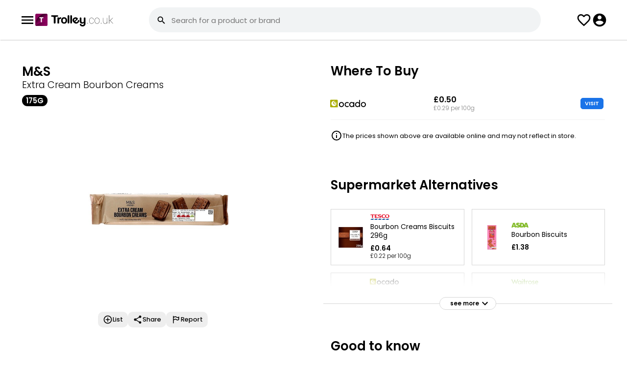

--- FILE ---
content_type: text/html; charset=UTF-8
request_url: https://www.trolley.co.uk/product/m-s-extra-cream-bourbon-creams/PXQ740
body_size: 51999
content:
<!--1--><!DOCTYPE html><html lang="en"><head><meta property="og:image" itemprop="image" content="https://www.trolley.co.uk/product/m-s-extra-cream-bourbon-creams/PXQ740?a=1&img=1.jpg" /><meta name="twitter:image:src" content="https://www.trolley.co.uk/product/m-s-extra-cream-bourbon-creams/PXQ740?a=1&img=1.jpg" /><meta itemprop="image" content="https://www.trolley.co.uk/product/m-s-extra-cream-bourbon-creams/PXQ740?a=1&img=1.jpg" /><meta name="twitter:card" content="summary_large_image"><meta name="twitter:title" content="M&amp;S Extra Cream Bourbon Creams (175g) - Compare Prices & Where To Buy"><meta name="twitter:description" content="Compare the Best Prices and Offers on M&amp;S Extra Cream Bourbon Creams (175g) in Ocado. From &pound;0.50. Prices updated daily."><meta charset="UTF-8" /><meta content="width=device-width, initial-scale=1, user-scalable=yes, minimum-scale=1" name="viewport" /><meta content="text/html; charset=utf-8" http-equiv="Content-Type" /><meta content="en-gb" http-equiv="Content-Language" /><title>M&amp;S Extra Cream Bourbon Creams (175g) - Compare Prices & Where To Buy - Trolley.co.uk</title><meta name="description" content="Compare the Best Prices and Offers on M&amp;S Extra Cream Bourbon Creams (175g) in Ocado. From &pound;0.50. Prices updated daily." /><link href="/style.css?1.0.85" rel="stylesheet" type="text/css" /><link rel="icon" sizes="192x192" href="/imgs/favicon.png" /><meta name="fo-verify" content="14d1c7e4-3b0c-4ec6-bd90-c2861653d625" /><script> var CODE_RED = 0; var office = 0; check_code_red_redirect(); function check_code_red_redirect(){ if(CODE_RED && location.href.indexOf('//trolley.co.uk/')>0){ location.href=location.href.replace('//trolley.co.uk/','//www.trolley.co.uk/');return; } if(CODE_RED && ( document.cookie.indexOf('uid=')!=-1 || document.cookie.indexOf('muid=')!=-1 ) && location.href.indexOf('/ww.')==-1){ redirect_ww();return; } if(CODE_RED && document.cookie.indexOf('_ga=')!=-1){ var first_visit=document.cookie.split('_ga=')[1].split('; ')[0].split('.')[3]; if(first_visit<(1683191905)){redirect_ww(); return; } } } function redirect_ww(){ if(location.href.indexOf('/ww.')>-1){return;} location.href=location.href.replace('https://www.','https://ww.').replace('https://cache.','https://').replace('https://trolley','https://ww.trolley'); } </script><script src="/javascript.js?1.0.17" type="application/javascript"></script>  <script>var loggedin=0</script></head><body class="_JS-body"><script> function hide_disclaimer(){ fetch('/_library/ajax/hide_disclaimer.php'); document.getElementById('new-disclaimer').classList.add('-hide'); } </script><header><div class="_inner"><button class="js-open-menu"><svg class="icon"><use xlink:href="#svg_menu"></use></svg><menu id="headerMenu"><a href="/deals/" class="_item">Today's Deals</a><a href="/help-guides/" class="_item">Help Guides</a><a href="/app/" class="_item" style="font-weight:bold;">Download App<svg class="nav-download__icon"><use xlink:href="#nav-download"></use></svg></a></menu></button><div><a href="/"><img style="display: block; width: 159px;" src="/imgs/logo.svg" alt=""></a></div><div class="search-bar-outer"><form class=" -show-desktop" method="get" onsubmit="if(this.q.value==''){return false;}if(CODE_RED){return code_red_search_query(this.q.value);}" action="/search/"><input type="hidden" name="from" value="search"><label for="searchInput" class="search-bar -relative"><svg class="icon"><use xlink:href="#svg_search"></use></svg><div><input id="searchInput" tabindex="0" type="text" placeholder="Search for a product or brand" name="q" autocomplete="off" autocapitalize="none" /><div class="suggestions"></div></div><button class="_close-button -hide"><svg class="icon"><use xlink:href="#svg_close"></use></svg></button><button class="_barcode-button"><svg class="icon"><use xlink:href="#svg_barcode"></use></svg></button></label></form></div><button class="search-button -hide-desktop" onclick="showSearch();"><svg class="icon"><use xlink:href="#svg_search"></use></svg></button><a class="list-button" href="/lists/"><svg class="icon"><use xlink:href="#svg_fav"></use></svg></a><button class="js-login-menu" style="cursor:pointer"><svg class="icon"><use xlink:href="#svg_account"></use></svg></button></div><div class="search-header-mob -hide-desktop" style="display:none"><div class="search-bar-outer"><form method="get" onsubmit="if(this.q.value==''){event.preventDefault();}if(CODE_RED){return code_red_search_query(this.q.value);}" action="/search/"><input type="hidden" name="from" value="search"><div class="search-bar"><svg class="icon"><use xlink:href="#svg_search"></use></svg><div><input id="searchInput" tabindex="0" type="text" placeholder="Search for a product or brand" name="q" autocomplete="off" autocapitalize="none" /><div class="suggestions"></div></div><button type="button" class="_close-button -hide"><svg class="icon"><use xlink:href="#svg_close"></use></svg></button><button type="button" class="_barcode-button" onclick="app_modal();"><svg class="icon"><use xlink:href="#svg_barcode"></use></svg></button></div></form></div><button onclick="hideSearch();"><svg class="icon"><use xlink:href="#svg_close"></use></svg></button></div></header><div class="search-bg" id="searchBG" onclick="hideSearchBar()"></div><script>   function showSearch(){ document.querySelector(".search-header-mob").style.display = "flex"; var input = document.querySelector(".search-header-mob #searchInput"); var end = input.value.length; input.setSelectionRange(end, end); input.focus(); console.warn($(input).findParent(".search-bar")); show_suggestions("", $(input).findParent(".search-bar")); } function hideSearch(){ document.querySelector(".search-header-mob").style.display = "none"; } </script><style> @keyframes spin {from {transform:rotate(0deg);}to {transform:rotate(360deg);}} </style><div id="pull_icon" style="position:absolute;top:0;text-align: center;left:0;right:0;opacity:0;display:none;z-index:999;"><svg class="icon" style="width: 45px; height: 45px;margin:auto;animation: spin 600ms infinite linear;"><use xlink:href="#svg_loading"></use></svg></div><style> #TROLLEY_1KJ3M72NZK1{display:none;} .show-iframe-up { opacity: 1; padding-top: 0; visibility: visible; transition: all 500ms ease-out; } #chrome_ext_div { z-index: 100; position: fixed; top: 0; right: 0; } .share-btn{background:red;padding:10px;} .product-profile > div{position:relative;} .product-profile > div:first-child{z-index:2;} .product-profile > div:last-child{z-index:1;} .product-info .js-add_to_list_menu .added{display:none;} .product-info .js-add_to_list_menu.-active .add{display:none;} .product-info .js-add_to_list_menu.-active .added{display:block;} #price_alert .js-add_to_list_menu .added{display:none;} #price_alert .js-add_to_list_menu.-active .add{display:none;} #price_alert .js-add_to_list_menu.-active .added{display:flex;} .usual-price{display: grid; grid-template-columns: 30px 1fr; align-items: center; grid-gap: 10px;} @media(min-width:1000px) { .top-reviews { columns: 2; gap: 40px; } } .top-reviews > div { margin-bottom: 25px;font-size: 1.4rem;line-height: 22px;font-weight: 400; color: #424242; page-break-inside: avoid;word-wrap: break-word; } .top-reviews > div span{ font-weight: 500; color: #000 } .top-reviews > div .rating { position: relative; margin-top: 5px } .top-reviews > div .rating ._stars{ width: 80px; height: 20px; fill:#bec2c4} .top-reviews > div .rating ._stars.-filled{ fill:#f39c12 } .top-reviews > div .rating .stars-overlay{ position: absolute; left: 0; top: 0; overflow: hidden; } .top-reviews h3 { column-span: all;font-size: 1.8rem;margin-bottom: 15px; } .see-more{column-span: all;;width: 100%;position: relative; display: flex; justify-content: center; } .see-more > div{ display: flex;align-items: center;padding: 0 10px 0 21px;background: #fff;font-size: 1.1rem;border-radius: 30px;border: 1px solid #d6d6d6;position: static;z-index: 2; font-weight: 700 } .see-more:before{ display: block; content:""; background: #d6d6d6; height: 1px; width: 100%; position: absolute; top: 13px; } .see-more:after{content:" ";background:red;height:83px;background:linear-gradient(0deg,rgb(255 255 255) 40%,rgb(0 255 255 / 0%) 100%);position:absolute;width:100%;bottom:13px;} .see-more .icon{ width: 24px; height: 24px} .usual-price { display: flex; grid-gap: 5px; justify-content: center; margin-bottom: 10px } .usual-price.-cheaper div{ background: #347d37 } .usual-price.-expensive div{ background: #c03329 } .usual-price div{ font-weight: 700;font-size: 1.1rem;padding: 1px 20px;border-radius: 30px; color: #fff; } .price-history ._bar.-active.-cheaper{background:#347d37 !important;} .price-history ._bar.-active.-cheaper:before{color:#347d37 !important;} .price-history ._bar.-active.-expensive{background:#c03329 !important;} .price-history ._bar.-active.-expensive:before{color:#c03329 !important;} .todays-price ._bar{ position: relative; } .todays-price { width: 100%; background: #000;background: linear-gradient(90deg, green 0%,orange {usual_css_percent}%, red 100%); height: 10px; position: relative; margin: 50px 0; } .todays-price .fig{ position: absolute;top: -25px;border-left: 1px dashed; border-color: #979797;padding: 5px;padding-top: 40px; } .todays-price .fig > div{ font-size: 1.2rem; } .todays-price .figure-wrapper > div:last-child { border-right: 1px dashed; border-left: none; left: auto !important; right: 0 } .todays-price .figure-wrapper > div:last-child > div { text-align: right; } .todays-price .fig.-min{ left: 0 } .todays-price .fig.-max{ left: 100% } .todays-price .pointer-pos{ position: absolute;bottom: 23px;} .todays-price .pointer-fig{ background: #282828;position: relative;font-size: 1.1rem;color: #fff;padding: 10px 0;border-radius: 10px;width: 50px;text-align: center;font-weight: 500;letter-spacing: 1px;} .todays-price .pointer-fig:after{ position: absolute;content: "";display: block;left: 16px;border-width: 10px 10px 0 10px;border-color: #282828 transparent transparent transparent;border-style: solid; bottom: -10px;} .price-history-cn,.todays-price-cn{display:none;} .price-history-cn.-active{display:block} .todays-price-cn.-active{display:block; margin: 0 10px} @media(min-width:1000px) {.todays-price-cn.-active{ margin: 0}} .price-history-toggle-cn button svg{height:24px;width:24px;} .product-toolbar { display: flex;grid-gap: 40px;justify-content: center;} .product-toolbar button{ text-align: center; font-size: 1.1rem; font-weight: 500} .product-toolbar button .icon{ width: 32px; height: 32px; margin: auto; margin-bottom: 5px} .modal ._popUp.share-product{max-height:600px;} .good-to-know .badges{ margin: 0; padding: 0; display: flex; grid-gap: 15px; margin-bottom:20px; } .good-to-know .badges .badge-icon{ font-size: 3rem;font-weight: bold; margin-top: -1px; line-height: 30px;} .good-to-know .badges li{ display: flex;width: 70px;height: 70px;justify-content: center;align-items: center;border-radius: 100px;border: 1px solid #a3a3a3;;font-size: 0.9rem;font-weight: 500;flex-direction: column; line-height: 9px;text-align: center;} .good-to-know tr td{ padding-bottom: 10px; font-size: 1.3rem; font-weight: 300;} .good-to-know tr td:first-child{ width: 100px;} .good-to-know tr td:last-child{ font-weight: 500;line-height: 18px;letter-spacing: 0.1px;} .comparison-table .collapse.-active{max-height:440px;overflow:hidden;} .more-sizes.collapse.-active{max-height:450px;overflow:hidden;} .review-dis { flex-grow: 1; } .review-dis .item { display: flex; align-items: center; grid-gap: 10px; margin-bottom:3px } .review-dis .item .figure{ width: 20px; text-align: center; font-size: 1.2rem } .review-dis .item .bar{ background: #e8eaed;width: 100%; border-radius: 20px; overflow: hidden; margin-bottom: 3px; } .review-dis .item .bar ._filled{ background: #f39c12 ;width: 50%;height: 8px; } .non-preferred-title { display: flex;justify-content: space-between;margin-top: 40px;border-bottom: 1px solid #f1f1f1;padding-bottom: 7px;;} .non-preferred-title div{font-size: 1.3rem; font-weight: 600} .non-preferred-title button{ color: #0066b7; font-size: 1.3rem } .product-desc-new { padding-left: 20px;} .product-desc-new li{margin-bottom:10px!important;} .ranked-tags { display: flex; grid-gap: 10px;padding-top: 0!important;padding-bottom: 0!important;} .ranked-tags ._tag{border:1px solid #a3a3a3;border-radius:50px;padding:4px 7px 4px 15px;color:#000;font-size:1.2rem;font-weight:500;display:flex;align-items:center;} .ranked-tags ._tag svg{transform: rotate(270deg);margin-left:5px;} @media(min-width:1000px) {.product-desc-new ul{column-count:2;column-gap:20px;}} .product-desc-new.-active {max-height:130px;overflow: hidden;} .-comp-visit-btn{padding: 3px 8px;border: 1px solid #1a73e8;background:#1a73e8;color: #fff;border-radius: 5px;line-height: 15px;display: inline-block;font-size:11px} .-blue-btn{padding:6px 10px;text-transform:uppercase;border:1px solid #1a73e8;background:#1a73e8;color:#fff;border-radius:5px;line-height:15px;display:inline-block;font-size:11px;} .-scrollable{overflow-x: scroll;overflow-y: hidden;white-space: nowrap;-ms-overflow-style: none;scrollbar-width: none;-webkit-scrollbar: none;} .-scrollable::-webkit-scrollbar {display: none;} .modal ._popUp.alternatives-modal{max-width:600px;max-height:650px;} .store-alternitive .store-logo.-iceland{ width: 56px; } </style><div class="parent product-profile"><div><section class="product-info product-item"><div class="tile"><div style="padding-top: 5px;"><div class="_brand">M&S</div><div class="_desc">Extra Cream Bourbon Creams</div><div class="_size"><div class="tag -d-grey-filled -size-l">175g</div></div></div><div class="_img"><img src="/img/product/PXQ740" class="-w-100" alt=""></div></div><style> .product-toolbar2{max-width:280px;margin: auto;justify-content: start;grid-gap:10px;overflow-x: scroll;overflow-y: hidden;white-space: nowrap;-ms-overflow-style: none;scrollbar-width: none;-webkit-scrollbar: none;} .product-toolbar2::-webkit-scrollbar {display: none;} .product-toolbar2 .js-add_to_list_menu.-active .added{display:flex;} .product-toolbar2 button{text-align:center;font-size:1.2rem;font-weight:500;display:flex;align-items:center;background:#eee;border-radius:10px;padding:6px 10px;gap:5px;} .product-toolbar2 button .icon{width:20px;height:20px;margin:auto;} .like_tooltip{position:absolute;top:-30px;padding:5px 12px!important;background:#000;color:#fff;border-radius:5px;font-size:1.3rem;opacity:0;transform:translateY(-20px);transition:opacity 0.3s ease-out,transform 0.3s ease-out;} .like_tooltip::before{content:"";top:100%;left:20px;border:solid transparent;content:"";height:0;width:0;position:absolute;pointer-events:none;border-color:rgba(0,0,0,0);border-top-color:#000;border-width:7px;margin-left:-10px;} .like_tooltip.-active{opacity:1;transform:translateY(0);} </style><div class="tile" style="position:relative"><div class="product-toolbar product-toolbar2"><div class="js-add_to_list_menu {added_class}" onclick="get_list_menu(this);gtag('event', 'click', {'event_category': 'Product Page Lists', 'event_action': 'Clicked Add To List', 'event_label': 'Location - Product Page - Picture'});" data-id="PXQ740"><button class="add"><div><svg class="icon"><use xlink:href="#svg_add"></use></svg></div> List </button><button class="added"><div><svg class="icon"><use xlink:href="#svg_added"></use></svg></div> List </button></div><button onclick="share_product();gtag('event', 'click', {'event_category': 'Product Page Share', 'event_action': 'Clicked Share', 'event_label': 'Location - Product Page - Picture'});"><svg class="icon"><use xlink:href="#svg_share"></use></svg> Share </button><button onclick="report_product();gtag('event', 'click', {'event_category': 'Product Page Report', 'event_action': 'Clicked Report', 'event_label': 'Location - Product Page - Below Picture'});"><svg class="icon"><use xlink:href="#svg_flag"></use></svg> Report </button></div></div><script> if(window.matchMedia('(max-width: 1000px)').matches){ $('window').on('scroll',like_tooltip_scroll); }else{ like_tooltip(); } function like_tooltip_scroll(){ if(window.scrollY > 50){ like_tooltip(); $('window').off('scroll',like_tooltip_scroll); } } function like_tooltip(){ setTimeout(()=>{ var like_left = $('._like')[0].offsetLeft; $('.like_tooltip').css({left:like_left+'px'}); setTimeout(()=>{ $('.like_tooltip').addClass('-active') },700); setTimeout(()=>{ $('.like_tooltip').removeClass('-active') },8000); $('window').on('resize',function(e){ var like_left = $('._like')[0].offsetLeft; $('.like_tooltip').css({left:like_left+'px'}); }); },10); } </script></section></div><div><section><div class="tile"><div class="flow-items -space-between"><h2>Where To Buy</h2></div><div class="comparison-table"><div class="collapse "><div class="_item"><div><svg title="Ocado" class="store-logo -ocado"><title>Ocado</title><use xlink:href="#svg_ocado-logo"></use></svg><div class="_store-opening -color-grey"></div></div><div><div class="_price"><b>&pound;0.50</b><br><div class="_per-item -color-grey">£0.29 per 100g<br></div></div></div><div><a class="button -comp-visit-btn" href="https://redirect.trolley.co.uk/open_store.php?i=37362308&p=PXQ740&sp=15" rel="nofollow" target="_blank" onclick="gtag('event', 'click', {'event_category': 'Product Visit', 'event_action': 'Clicked ocado', 'event_label': 'Location - Product Page'});"> VISIT </a></div></div></div><style> #other_alternative .disclaim{background:#fff1c6;border:1px solid #dbbc5f;padding:10px 15px;border-radius:6px;margin-bottom:25px;font-size:1.3rem;color:#524c3a;} #other_alternative .product-item{align-items:center;max-width: unset;border-bottom: 1px solid #f1f3f4;padding:10px 15px;display:flex;gap:20px;} #other_alternative .product-item:last-child{border-bottom:0;} #other_alternative .product-item > a{display: flex;align-items: flex-start;gap: 25px;} #other_alternative .product-item ._img{padding:0;} #other_alternative .product-item ._img img{max-width:90px} #other_alternative .product-item ._name{font-size:1.5rem;} #other_alternative .product-item ._price{font-weight: 400;font-size:1.3rem;margin-top:4px;display: flex;gap:6px;} #other_alternative .product-item ._per-item{font-size:1.3rem;} </style><div class="disclaimer price"><svg class="icon"><use xlink:href="#svg_info"></use></svg><span>The prices shown above are available online and may not reflect in store.</span></div></div></div></section><style> .store-alternatives.collapse.-active {max-height:195px;overflow: hidden;} </style><section class="store-alternitive"><div class="tile"><div><h2>Supermarket Alternatives</h2></div><div class="items-grid store-alternatives collapse -active"><a title="Bourbon Creams Biscuits" href="/product/tesco-bourbon-creams-biscuits/PHO174" class="size-item"><img class="_product-img -w-100" src="/img/product/PHO174" /><div><svg style="zoom: 0.8" title="Tesco" class="store-logo -tesco"><title>Tesco</title><use xlink:href="#svg_tesco-logo"></use></svg><div style="margin-bottom: 8px; font-size: 1.3rem; margin-top: 5px !important">Bourbon Creams Biscuits 296g</div><div style="font-weight: 600; font-size: 1.3rem">£0.64</div><div style="font-weight: 300; font-size: 1.1rem">£0.22 per 100g<br></div></div></a><a title="Bourbon Biscuits" href="/product/asda-free-from-bourbon-biscuits/NWY828" class="size-item"><img class="_product-img -w-100" src="/img/product/NWY828" /><div><svg style="zoom: 0.8" title="Asda" class="store-logo -asda"><title>Asda</title><use xlink:href="#svg_asda-logo"></use></svg><div style="margin-bottom: 8px; font-size: 1.3rem; margin-top: 5px !important">Bourbon Biscuits </div><div style="font-weight: 600; font-size: 1.3rem">£1.38</div><div style="font-weight: 300; font-size: 1.1rem"></div></div></a><a title="Milk Chocolate Coated Bourbon Cream" href="/product/m-s-milk-chocolate-coated-bourbon-cream/XXK348" class="size-item"><img class="_product-img -w-100" src="/img/product/XXK348" /><div><svg style="zoom: 0.8" title="Ocado" class="store-logo -ocado"><title>Ocado</title><use xlink:href="#svg_ocado-logo"></use></svg><div style="margin-bottom: 8px; font-size: 1.3rem; margin-top: 5px !important">Milk Chocolate Coated Bourbon Cream 162g</div><div style="font-weight: 600; font-size: 1.3rem">£3.00</div><div style="font-weight: 300; font-size: 1.1rem">£1.85 per 100g<br></div></div></a><a title="Essential Bourbon Creams Biscuits" href="/product/essential-bourbon-creams/WPT624" class="size-item"><img class="_product-img -w-100" src="/img/product/WPT624" /><div><svg style="zoom: 0.8" title="Waitrose" class="store-logo -waitrose"><title>Waitrose</title><use xlink:href="#svg_waitrose-logo"></use></svg><div style="margin-bottom: 8px; font-size: 1.3rem; margin-top: 5px !important">Essential Bourbon Creams Biscuits 400g</div><div style="font-weight: 600; font-size: 1.3rem">£0.90</div><div style="font-weight: 300; font-size: 1.1rem">£0.23 per 100g<br></div></div></a><a title="Free From Bourbon Biscuits" href="/product/morrisons-free-from-bourbon-biscuits/NBB165" class="size-item"><img class="_product-img -w-100" src="/img/product/NBB165" /><div><svg style="zoom: 0.8" title="Morrisons" class="store-logo -morrisons"><title>Morrisons</title><use xlink:href="#svg_morrisons-logo"></use></svg><div style="margin-bottom: 8px; font-size: 1.3rem; margin-top: 5px !important">Free From Bourbon Biscuits </div><div style="font-weight: 600; font-size: 1.3rem">£1.50</div><div style="font-weight: 300; font-size: 1.1rem"></div></div></a><a title="Jam Sandwich Creams" href="/product/sainsburys-jam-sandwich-creams/QOS197" class="size-item"><img class="_product-img -w-100" src="/img/product/QOS197" /><div><svg style="zoom: 0.8" title="Sainsbury's" class="store-logo -sainsburys"><title>Sainsbury's</title><use xlink:href="#svg_sainsburys-logo"></use></svg><div style="margin-bottom: 8px; font-size: 1.3rem; margin-top: 5px !important">Jam Sandwich Creams 150g</div><div style="font-weight: 600; font-size: 1.3rem">£0.70</div><div style="font-weight: 300; font-size: 1.1rem">£0.47 per 100g<br></div></div></a></div><button class="see-more" onclick="see_more(this,'.store-alternatives.collapse');"><div>see more <svg class="icon _stars"><use xlink:href="#svg_chevron-down"></use></svg></div></button></div></section><section><div class="tile"><div><h2>Good to know</h2></div><div class="product-desc-new -active"><ul class="product-description" style="margin-left:0px"><li>12 crunchy biscuits sandwiched together with an extra thick layer of rich chocolate flavoured cream</li><li>Rich chocolatey biscuits, filled with even more chocolate cream</li></ul></div></div></section><section id="rating_cn"><div class="tile"><div class="review_headline"><h2>Reviews</h2></div><div><div class="rating-overlay"><div><div class="_rating-avg">4.2</div><div><div class="rating"><div class="_fill-overlay" style="width:84%"><svg class="_stars"><use xlink:href="#svg_rating"></use></svg></div><svg class="_stars"><use xlink:href="#svg_rating"></use></svg></div><div class="text -margin-bottom-none" style="font-size: 1.2rem">85 reviews from 1 shop</div></div></div><div class="review-dis"><div class="item"><div class="figure">5</div><div class="bar"><div class="_filled" style="width:0%"></div></div></div><div class="item"><div class="figure">4</div><div class="bar"><div class="_filled" style="width:0%"></div></div></div><div class="item"><div class="figure">3</div><div class="bar"><div class="_filled" style="width:0%"></div></div></div><div class="item"><div class="figure">2</div><div class="bar"><div class="_filled" style="width:0%"></div></div></div><div class="item"><div class="figure">1</div><div class="bar"><div class="_filled" style="width:0%"></div></div></div></div></div></div><div id="submit_review"><style>  .top-reviews > div .rating span{color:#777!important;font-size:12px;} .top-reviews > div .rating svg{fill:#777;cursor:pointer;} .-user-review.-approval {background:#fff8ec;padding:15px;border:1px solid #fae0b7;border-radius:5px;} .-leave-review{font-size:12px;} #leave_review_form{border: 1px solid #e4e5e5;padding: 20px;background: #f1f3f4;margin-top: 20px;border-radius: 5px;} .-send-review{margin-top: 10px;} .-leave-review,.-send-review{padding:6px 10px;} .-leave-review-input textarea{outline:none;color:#424242;padding:13px 17px;border: 1px solid #ddd;max-width: 100%;min-height: 150px;border-radius: 10px;width: 100%;font-size:1.25rem;} .-leave-review-input .disclaimer.-bg-red {padding: 6px 10px;margin-bottom: 20px;border-radius: 5px;color: #fff;color: #fff;font-size: 1.2rem;} .-leave-review-input .disclaimer.-bg-red svg{height: 21px;width: 21px;} .-leave-review-input .rating-overlay{position:relative;} .-leave-review-input .rating-btns{position:absolute;z-index:99;} .-leave-review-input .rating-btns button{width:22px;background:transparent;display:inline-block;height: 22px;vertical-align: middle;} .-leave-review-input ._fill-overlay{transition:width 100ms ease-in-out;} .-leave-review-input label{font-weight:500;display:inline-block;margin:15px 0px 10px;font-size:1.25rem;} .review_start_cn{display: grid;grid-template-columns: 1fr 122px;grid-gap: 20px;align-items: center;justify-content: space-between;} </style><div class="review_start_cn"><div><h3 style="margin:0;margin-bottom:3px;">Review this product</h3><div>Share your thoughts with other customers</div></div><button class="button -login-review -leave-review -blue-btn">WRITE REVIEW</button></div><div class="-leave-review-input -hide-imp"><form id="leave_review_form"><div><label for="leave_review_rating" style="margin-bottom:0;margin-top:0;">How would you rate this product</label><div class="rating-overlay"><div class="rating-btns"><button type=button data-rate=1 title="1 Star"></button><button type=button data-rate=2 title="2 Stars"></button><button type=button data-rate=3 title="3 Stars"></button><button type=button data-rate=4 title="4 Stars"></button><button type=button data-rate=5 title="5 Stars"></button></div><input type="hidden" name="review_rating" id="leave_review_rating" value="{user_review_rating}" required=""><div class="rating"><div class="_fill-overlay" style="width:{user_review_stars}px"><svg class="_stars"><use xlink:href="#svg_rating"></use></svg></div><svg class="_stars"><use xlink:href="#svg_rating"></use></svg></div></div></div><div><label for="leave_review_text">Why did you give this rating</label><textarea name="review_text" id="leave_review_text" required="" maxlength="500" placeholder="Tell us what you liked or disliked and what did you use this product for?">{user_review_text}</textarea></div><button type="button" class="button -send-review -comp-visit-btn">SEND REVIEW</button><input type="hidden" name="leave_review" value="1"></form></div></div><script> var t = new TextCount('#leave_review_text'); </script><script>  $('.rating-btns button').click(function(e){ var rating = parseInt($(this).attr('data-rate')); fill_rating(rating); $('#leave_review_rating').val(rating); }); $('.rating-btns button').on('mouseover',function(e){ var rating = parseInt($(this).attr('data-rate')); fill_rating(rating); }); $('.rating-btns').on('mouseout',function(e){ var rating = parseInt($('#leave_review_rating').val()); fill_rating(rating); }); function fill_rating(rating){ var rating_width = parseInt($('.rating').outerWidth()); var star_width = rating_width / 5; var rate_width = star_width * rating; $('.-leave-review-input ._fill-overlay').css({'width':rate_width+'px'}); }  $('#rating_cn').on('click','.-login-review',function(e){ login_modal('/product/m-s-extra-cream-bourbon-creams/PXQ740?write-review=1','Log in to write a review'); });  $('#rating_cn').on('click','.edit-leave-review',function(e){ show_leave_review(); }); $('#rating_cn').on('click','.-write-leave',function(e){ show_leave_review(); }); function show_leave_review(){ $('.-leave-review-input').removeClass('-hide-imp'); $('.-leave-review').addClass('-hide-imp'); $('.review_start_cn').addClass('-hide-imp'); setTimeout(function(){$('#leave_review_text')[0].focus();},200); $('#submit_review').removeClass('-hide-imp'); }  $('#rating_cn').on('click','.remove-leave-review',function(e){ var parent = $(this).findParent('.-review'); var id = parent.attr('data-id'); if(id){ $ajax({ url: '/product/m-s-extra-cream-bourbon-creams/PXQ740', type: "POST", data: { delete_review:1,id:id}, success: function (msg) {  try{var res = JSON.parse(msg.responseText);}catch(e){return review_fail();} if(res.state=='success'){ notification("Your review has been removed"); parent.remove(); $('#submit_review').removeClass('-hide-imp'); $('.review_start_cn').removeClass('-hide-imp'); $('.button.-leave-review').removeClass('-hide-imp'); $('.-leave-review-input').addClass('-hide-imp'); $('#leave_review_text').val(' '); $('#leave_review_rating').val(' '); fill_rating(0); } } }); } });  $('.-send-review').click(function(e){ const formData = new FormData($("#leave_review_form")[0]); fetch('/product/m-s-extra-cream-bourbon-creams/PXQ740', {method:'POST',body:formData}).then((msg)=>{return msg.text();}).then((response)=>{  try{var res = JSON.parse(response);}catch(e){return review_fail();}  if($('#submit_review .disclaimer')){$('#submit_review .disclaimer').remove();} switch(res.state){ case 'success': if($('.-user-review')){$('.-user-review').remove();} var append_html = res.review_html.stripSlashes(); if($('.top-reviews')){ $('.top-reviews').append_now('start',append_html); }else{ $('.review_headline').append_now('after', '<div class="top-reviews" id="reviews_cn">'+append_html+'</div>') } notification("Thank you for leaving a review."); $('#submit_review').addClass('-hide-imp'); if(!$('#submit_review .review_id')){ $('#submit_review').append_now('<input type=hidden name=review_id class=review_id value="'+res.insert_id+'"'); } $('#rating_cn')[0].scrollIntoView(); break; case 'error': $('#leave_review_form').append_now('start',res.error_html.stripSlashes()); break; default: return review_fail(); } }); }); function review_fail(){ notification('We\'re sorry, it seems like something went wrong. If this persists, please contact us.'); return false; } </script></div></section><section><div class="tile"><div class="flow-items" style="justify-content:space-between;display: flex;flex-direction: row;gap: 10px;line-height:1;"><svg class="icon" style="width: 28px;height: 28px;"><use xlink:href="#svg_info"></use></svg><span style="font-weight: 400;font-size: 1.2rem;">We may earn a small commission on qualifying purchases. Affiliates help keep Trolley.co.uk free to use. <a style="color:grey;text-decoration:underline;" target="_blank" href="https://www.trolley.co.uk/help-guide/how-do-you-generate-revenue/3660">Learn more here.</a></span></div></div></section><script> function show_more(offset){ fetch('?reviews=1&offset='+offset).then(function(resp){return resp.text()}).then(function(html){ $('#show_more').remove(); $('.top-reviews hr').remove(); $('.-review').remove(); $('#reviews_cn')[0].insertAdjacentHTML('beforeend',html); }); } </script><section class="scrollbar-h" id="more_from"><div class="tile"><div class="flow-items" style="justify-content:space-between"><h2>More From M&S</h2></div><div><div class="products-grid-s"><div class="_inner"><div class="product-item " data-id="CJS580"><a href="/product/m-s-extra-cream-custard-creams/CJS580" title="Extra Cream Custard Creams (175g)"><div class="_img"><button class="_add {added_class} js-add_to_list_menu" data-id="CJS580" onclick="event.stopPropagation();event.preventDefault();get_list_menu(this);gtag('event', 'click', {'event_category': 'Product Page Lists', 'event_action': 'Clicked Add To List - Search', 'event_label': 'Location - Search Page - Picture'});"><svg class="icon add"><use xlink:href="#svg_add"></use></svg><svg class="icon added"><use xlink:href="#svg_added"></use></svg></button><img src="/img/product/CJS580" loading="lazy"></div><div class="_tag" style="display:flex;gap:5px;align-items:center;"><div class="_size"><div>175g</div></div></div><div class="_info"><div class="_brand">M&S</div><div class="_desc">Extra Cream Custard Creams</div><div class="_reviews"><div><span class="-filled" style="width:49px"><svg class="icon"><use xlink:href="#svg_rating"></use></svg></span><svg class="icon"><use xlink:href="#svg_rating"></use></svg></div><div class="count">122</div></div><div class="_price"><div style="display:flex;gap:10px;align-items: center;"></div> &pound;0.50 <div class="_per-item">£0.29 per 100g<br></div></div></div></a></div><div class="product-item " data-id="XXK348"><a href="/product/m-s-milk-chocolate-coated-bourbon-cream/XXK348" title="Milk Chocolate Coated Bourbon Cream (162g)"><div class="_img"><button class="_add {added_class} js-add_to_list_menu" data-id="XXK348" onclick="event.stopPropagation();event.preventDefault();get_list_menu(this);gtag('event', 'click', {'event_category': 'Product Page Lists', 'event_action': 'Clicked Add To List - Search', 'event_label': 'Location - Search Page - Picture'});"><svg class="icon add"><use xlink:href="#svg_add"></use></svg><svg class="icon added"><use xlink:href="#svg_added"></use></svg></button><img src="/img/product/XXK348" loading="lazy"></div><div class="_tag" style="display:flex;gap:5px;align-items:center;"><div class="_size"><div>162g</div></div></div><div class="_info"><div class="_brand">M&S</div><div class="_desc">Milk Chocolate Coated Bourbon Cream</div><div class="_reviews"><div><span class="-filled" style="width:47px"><svg class="icon"><use xlink:href="#svg_rating"></use></svg></span><svg class="icon"><use xlink:href="#svg_rating"></use></svg></div><div class="count">48</div></div><div class="_price"><div style="display:flex;gap:10px;align-items: center;"></div> &pound;3.00 <div class="_per-item">£1.85 per 100g<br></div></div></div></a></div><div class="product-item " data-id="ATV823"><a href="/product/m-s-extra-cream-triple-pack-biscuits/ATV823" title="Extra Cream Triple Pack Biscuits (530g)"><div class="_img"><button class="_add {added_class} js-add_to_list_menu" data-id="ATV823" onclick="event.stopPropagation();event.preventDefault();get_list_menu(this);gtag('event', 'click', {'event_category': 'Product Page Lists', 'event_action': 'Clicked Add To List - Search', 'event_label': 'Location - Search Page - Picture'});"><svg class="icon add"><use xlink:href="#svg_add"></use></svg><svg class="icon added"><use xlink:href="#svg_added"></use></svg></button><img src="/img/product/ATV823" loading="lazy"></div><div class="_tag" style="display:flex;gap:5px;align-items:center;"><div class="_size"><div>530g</div></div></div><div class="_info"><div class="_brand">M&S</div><div class="_desc">Extra Cream Triple Pack Biscuits</div><div class="_reviews"><div><span class="-filled" style="width:56px"><svg class="icon"><use xlink:href="#svg_rating"></use></svg></span><svg class="icon"><use xlink:href="#svg_rating"></use></svg></div><div class="count">36</div></div><div class="_price"><div style="display:flex;gap:10px;align-items: center;"></div> &pound;1.50 <div class="_per-item">£0.28 per 100g<br></div></div></div></a></div><div class="product-item " data-id="JHT970"><a href="/product/m-s-giant-bourbon-biscuit/JHT970" title="Giant Bourbon Biscuit Make Your Own (240g)"><div class="_img"><button class="_add {added_class} js-add_to_list_menu" data-id="JHT970" onclick="event.stopPropagation();event.preventDefault();get_list_menu(this);gtag('event', 'click', {'event_category': 'Product Page Lists', 'event_action': 'Clicked Add To List - Search', 'event_label': 'Location - Search Page - Picture'});"><svg class="icon add"><use xlink:href="#svg_add"></use></svg><svg class="icon added"><use xlink:href="#svg_added"></use></svg></button><img src="/img/product/JHT970" loading="lazy"></div><div class="_tag" style="display:flex;gap:5px;align-items:center;"><div class="_size"><div>240g</div></div></div><div class="_info"><div class="_brand">M&S</div><div class="_desc">Giant Bourbon Biscuit Make Your Own</div><div class="_reviews"><div><span class="-filled" style="width:34px"><svg class="icon"><use xlink:href="#svg_rating"></use></svg></span><svg class="icon"><use xlink:href="#svg_rating"></use></svg></div><div class="count">16</div></div><div class="_price"><div style="display:flex;gap:10px;align-items: center;"></div> &pound;3.00 <div class="_per-item">£1.25 per 100g<br></div></div></div></a></div><div class="product-item " data-id="YFS708"><a href="/product/m-s-milk-chocolate-coated-custard-cream/YFS708" title="Milk Chocolate Coated Custard Cream (162g)"><div class="_img"><button class="_add {added_class} js-add_to_list_menu" data-id="YFS708" onclick="event.stopPropagation();event.preventDefault();get_list_menu(this);gtag('event', 'click', {'event_category': 'Product Page Lists', 'event_action': 'Clicked Add To List - Search', 'event_label': 'Location - Search Page - Picture'});"><svg class="icon add"><use xlink:href="#svg_add"></use></svg><svg class="icon added"><use xlink:href="#svg_added"></use></svg></button><img src="/img/product/YFS708" loading="lazy"></div><div class="_tag" style="display:flex;gap:5px;align-items:center;"><div class="_size"><div>162g</div></div></div><div class="_info"><div class="_brand">M&S</div><div class="_desc">Milk Chocolate Coated Custard Cream</div><div class="_reviews"><div><span class="-filled" style="width:44px"><svg class="icon"><use xlink:href="#svg_rating"></use></svg></span><svg class="icon"><use xlink:href="#svg_rating"></use></svg></div><div class="count">145</div></div><div class="_price"><div style="display:flex;gap:10px;align-items: center;"></div> &pound;3.00 <div class="_per-item">£1.85 per 100g<br></div></div></div></a></div><div class="product-item " data-id="HBB440"><a href="/product/m-s-rose-violet-creams/HBB440" title="Rose & Violet Creams (190g)"><div class="_img"><button class="_add {added_class} js-add_to_list_menu" data-id="HBB440" onclick="event.stopPropagation();event.preventDefault();get_list_menu(this);gtag('event', 'click', {'event_category': 'Product Page Lists', 'event_action': 'Clicked Add To List - Search', 'event_label': 'Location - Search Page - Picture'});"><svg class="icon add"><use xlink:href="#svg_add"></use></svg><svg class="icon added"><use xlink:href="#svg_added"></use></svg></button><img src="/img/product/HBB440" loading="lazy"></div><div class="_tag" style="display:flex;gap:5px;align-items:center;"><div class="_size"><div>190g</div></div></div><div class="_info"><div class="_brand">M&S</div><div class="_desc">Rose & Violet Creams</div><div class="_reviews"><div><span class="-filled" style="width:31px"><svg class="icon"><use xlink:href="#svg_rating"></use></svg></span><svg class="icon"><use xlink:href="#svg_rating"></use></svg></div><div class="count">8</div></div><div class="_price"><div style="display:flex;gap:10px;align-items: center;"></div> &pound;6.00 <div class="_per-item">£3.16 per 100g<br></div></div></div></a></div><div class="product-item " data-id="NCW225"><a href="/product/m-s-raspberry-cream-sandwich-fingers/NCW225" title="Raspberry Cream Sandwich Fingers (150g)"><div class="_img"><button class="_add {added_class} js-add_to_list_menu" data-id="NCW225" onclick="event.stopPropagation();event.preventDefault();get_list_menu(this);gtag('event', 'click', {'event_category': 'Product Page Lists', 'event_action': 'Clicked Add To List - Search', 'event_label': 'Location - Search Page - Picture'});"><svg class="icon add"><use xlink:href="#svg_add"></use></svg><svg class="icon added"><use xlink:href="#svg_added"></use></svg></button><img src="/img/product/NCW225" loading="lazy"></div><div class="_tag" style="display:flex;gap:5px;align-items:center;"><div class="_size"><div>150g</div></div></div><div class="_info"><div class="_brand">M&S</div><div class="_desc">Raspberry Cream Sandwich Fingers</div><div class="_reviews"><div><span class="-filled" style="width:49px"><svg class="icon"><use xlink:href="#svg_rating"></use></svg></span><svg class="icon"><use xlink:href="#svg_rating"></use></svg></div><div class="count">8</div></div><div class="_price"><div style="display:flex;gap:10px;align-items: center;"></div> &pound;3.30 <div class="_per-item">£1.10 per 100g<br></div></div></div></a></div><div class="product-item " data-id="IUK139"><a href="/product/m-s-giant-custard-cream/IUK139" title="Giant Custard Cream Make Your Own (240g)"><div class="_img"><button class="_add {added_class} js-add_to_list_menu" data-id="IUK139" onclick="event.stopPropagation();event.preventDefault();get_list_menu(this);gtag('event', 'click', {'event_category': 'Product Page Lists', 'event_action': 'Clicked Add To List - Search', 'event_label': 'Location - Search Page - Picture'});"><svg class="icon add"><use xlink:href="#svg_add"></use></svg><svg class="icon added"><use xlink:href="#svg_added"></use></svg></button><img src="/img/product/IUK139" loading="lazy"></div><div class="_tag" style="display:flex;gap:5px;align-items:center;"><div class="_size"><div>240g</div></div></div><div class="_info"><div class="_brand">M&S</div><div class="_desc">Giant Custard Cream Make Your Own</div><div class="_reviews"><div><span class="-filled" style="width:43px"><svg class="icon"><use xlink:href="#svg_rating"></use></svg></span><svg class="icon"><use xlink:href="#svg_rating"></use></svg></div><div class="count">13</div></div><div class="_price"><div style="display:flex;gap:10px;align-items: center;"></div> &pound;3.00 <div class="_per-item">£1.25 per 100g<br></div></div></div></a></div><div class="product-item " data-id="UDH269"><a href="/product/m-s-peppermint-creams/UDH269" title="Peppermint Creams"><div class="_img"><button class="_add {added_class} js-add_to_list_menu" data-id="UDH269" onclick="event.stopPropagation();event.preventDefault();get_list_menu(this);gtag('event', 'click', {'event_category': 'Product Page Lists', 'event_action': 'Clicked Add To List - Search', 'event_label': 'Location - Search Page - Picture'});"><svg class="icon add"><use xlink:href="#svg_add"></use></svg><svg class="icon added"><use xlink:href="#svg_added"></use></svg></button><img src="/img/product/UDH269" loading="lazy"></div><div class="_tag" style="display:flex;gap:5px;align-items:center;"><div class="_size"></div></div><div class="_info"><div class="_brand">M&S</div><div class="_desc">Peppermint Creams</div><div class="_reviews"><div><span class="-filled" style="width:50px"><svg class="icon"><use xlink:href="#svg_rating"></use></svg></span><svg class="icon"><use xlink:href="#svg_rating"></use></svg></div><div class="count">9</div></div><div class="_price"><div style="display:flex;gap:10px;align-items: center;"></div> &pound;4.50 </div></div></a></div><div class="product-item " data-id="DXA865"><a href="/product/m-s-extra-smooth-vodka/DXA865" title="Extra Smooth Vodka (1l)"><div class="_img"><button class="_add {added_class} js-add_to_list_menu" data-id="DXA865" onclick="event.stopPropagation();event.preventDefault();get_list_menu(this);gtag('event', 'click', {'event_category': 'Product Page Lists', 'event_action': 'Clicked Add To List - Search', 'event_label': 'Location - Search Page - Picture'});"><svg class="icon add"><use xlink:href="#svg_add"></use></svg><svg class="icon added"><use xlink:href="#svg_added"></use></svg></button><img src="/img/product/DXA865" loading="lazy"></div><div class="_tag" style="display:flex;gap:5px;align-items:center;"><div class="_size"><div>1l</div></div></div><div class="_info"><div class="_brand">M&S</div><div class="_desc">Extra Smooth Vodka</div><div class="_reviews"><div><span class="-filled" style="width:52px"><svg class="icon"><use xlink:href="#svg_rating"></use></svg></span><svg class="icon"><use xlink:href="#svg_rating"></use></svg></div><div class="count">4</div></div><div class="_price"><div style="display:flex;gap:10px;align-items: center;"></div> &pound;19.35 <div class="_per-item">£1.94 per 100ml<br></div></div></div></a></div></div></div></div></div></section><section id="related_products"><div class="tile"><div class="flow-items" style="justify-content:space-between"><h2>Related Products</h2></div><div><div class="products-grid-s"><div class="_inner"><div class="product-item " data-id="HNK238"><a href="/product/mcvities-tasties-bourbon-creams/HNK238" title="McVities Tasties Bourbon Creams (300g)"><div class="_img"><button class="_add {added_class} js-add_to_list_menu" data-id="HNK238" onclick="event.stopPropagation();event.preventDefault();get_list_menu(this);gtag('event', 'click', {'event_category': 'Product Page Lists', 'event_action': 'Clicked Add To List - Search', 'event_label': 'Location - Search Page - Picture'});"><svg class="icon add"><use xlink:href="#svg_add"></use></svg><svg class="icon added"><use xlink:href="#svg_added"></use></svg></button><img src="/img/product/HNK238" loading="lazy"></div><div class="_tag" style="display:flex;gap:5px;align-items:center;"><div class="_size"><div>300g</div></div></div><div class="_info"><div class="_brand">Tasties - McVities</div><div class="_desc">McVities Tasties Bourbon Creams</div><div class="_price"><div style="display:flex;gap:10px;align-items: center;"></div> &pound;1.00 <div class="_per-item">£0.33 per 100g<br></div></div></div></a></div><div class="product-item " data-id="GQZ716"><a href="/product/mcvities-tasties-bourbon-creams-biscuits/GQZ716" title="Tasties Bourbon Creams Biscuits (300g)"><div class="_img"><button class="_add {added_class} js-add_to_list_menu" data-id="GQZ716" onclick="event.stopPropagation();event.preventDefault();get_list_menu(this);gtag('event', 'click', {'event_category': 'Product Page Lists', 'event_action': 'Clicked Add To List - Search', 'event_label': 'Location - Search Page - Picture'});"><svg class="icon add"><use xlink:href="#svg_add"></use></svg><svg class="icon added"><use xlink:href="#svg_added"></use></svg></button><img src="/img/product/GQZ716" loading="lazy"></div><div class="_tag" style="display:flex;gap:5px;align-items:center;"><div class="_size"><div>300g</div></div></div><div class="_info"><div class="_brand">McVitie's</div><div class="_desc">Tasties Bourbon Creams Biscuits</div><div class="_reviews"><div><span class="-filled" style="width:54px"><svg class="icon"><use xlink:href="#svg_rating"></use></svg></span><svg class="icon"><use xlink:href="#svg_rating"></use></svg></div><div class="count">66</div></div><div class="_price"><div style="display:flex;gap:10px;align-items: center;"></div> &pound;1.00 <div class="_per-item">£0.33 per 100g<br></div></div></div></a></div><div class="product-item " data-id="IMD527"><a href="/product/bourbon-creams/IMD527" title="Bourbon Creams"><div class="_img"><button class="_add {added_class} js-add_to_list_menu" data-id="IMD527" onclick="event.stopPropagation();event.preventDefault();get_list_menu(this);gtag('event', 'click', {'event_category': 'Product Page Lists', 'event_action': 'Clicked Add To List - Search', 'event_label': 'Location - Search Page - Picture'});"><svg class="icon add"><use xlink:href="#svg_add"></use></svg><svg class="icon added"><use xlink:href="#svg_added"></use></svg></button><img src="/img/product/IMD527" loading="lazy"></div><div class="_tag" style="display:flex;gap:5px;align-items:center;"><div class="_size"></div></div><div class="_info"><div class="_brand">BELMONT</div><div class="_desc">Bourbon Creams</div><div class="_price"><div style="display:flex;gap:10px;align-items: center;"></div> &pound;0.43 </div></div></a></div><div class="product-item " data-id="PHO174"><a href="/product/tesco-bourbon-creams-biscuits/PHO174" title="Bourbon Creams Biscuits (296g)"><div class="_img"><button class="_add {added_class} js-add_to_list_menu" data-id="PHO174" onclick="event.stopPropagation();event.preventDefault();get_list_menu(this);gtag('event', 'click', {'event_category': 'Product Page Lists', 'event_action': 'Clicked Add To List - Search', 'event_label': 'Location - Search Page - Picture'});"><svg class="icon add"><use xlink:href="#svg_add"></use></svg><svg class="icon added"><use xlink:href="#svg_added"></use></svg></button><img src="/img/product/PHO174" loading="lazy"></div><div class="_tag" style="display:flex;gap:5px;align-items:center;"><div class="_size"><div>296g</div></div></div><div class="_info"><div class="_brand">Tesco</div><div class="_desc">Bourbon Creams Biscuits</div><div class="_reviews"><div><span class="-filled" style="width:54px"><svg class="icon"><use xlink:href="#svg_rating"></use></svg></span><svg class="icon"><use xlink:href="#svg_rating"></use></svg></div><div class="count">135</div></div><div class="_price"><div style="display:flex;gap:10px;align-items: center;"></div> &pound;0.64 <div class="_per-item">£0.22 per 100g<br></div></div></div></a></div><div class="product-item " data-id="ZBI484"><a href="/product/tesco-free-from-bourbon-creams/ZBI484" title="Bourbon Creams Biscuits (150g)"><div class="_img"><button class="_add {added_class} js-add_to_list_menu" data-id="ZBI484" onclick="event.stopPropagation();event.preventDefault();get_list_menu(this);gtag('event', 'click', {'event_category': 'Product Page Lists', 'event_action': 'Clicked Add To List - Search', 'event_label': 'Location - Search Page - Picture'});"><svg class="icon add"><use xlink:href="#svg_add"></use></svg><svg class="icon added"><use xlink:href="#svg_added"></use></svg></button><img src="/img/product/ZBI484" loading="lazy"></div><div class="_tag" style="display:flex;gap:5px;align-items:center;"><div class="_size"><div>150g</div></div></div><div class="_info"><div class="_brand">Tesco Free From</div><div class="_desc">Bourbon Creams Biscuits</div><div class="_reviews"><div><span class="-filled" style="width:46px"><svg class="icon"><use xlink:href="#svg_rating"></use></svg></span><svg class="icon"><use xlink:href="#svg_rating"></use></svg></div><div class="count">37</div></div><div class="_price"><div style="display:flex;gap:10px;align-items: center;"></div> &pound;1.50 <div class="_per-item">£1.00 per 100g<br></div></div></div></a></div><div class="product-item " data-id="WPT624"><a href="/product/essential-bourbon-creams/WPT624" title="Essential Bourbon Creams Biscuits (400g)"><div class="_img"><button class="_add {added_class} js-add_to_list_menu" data-id="WPT624" onclick="event.stopPropagation();event.preventDefault();get_list_menu(this);gtag('event', 'click', {'event_category': 'Product Page Lists', 'event_action': 'Clicked Add To List - Search', 'event_label': 'Location - Search Page - Picture'});"><svg class="icon add"><use xlink:href="#svg_add"></use></svg><svg class="icon added"><use xlink:href="#svg_added"></use></svg></button><img src="/img/product/WPT624" loading="lazy"></div><div class="_tag" style="display:flex;gap:5px;align-items:center;"><div class="_size"><div>400g</div></div></div><div class="_info"><div class="_brand">Waitrose Ltd</div><div class="_desc">Essential Bourbon Creams Biscuits</div><div class="_reviews"><div><span class="-filled" style="width:56px"><svg class="icon"><use xlink:href="#svg_rating"></use></svg></span><svg class="icon"><use xlink:href="#svg_rating"></use></svg></div><div class="count">223</div></div><div class="_price"><div style="display:flex;gap:10px;align-items: center;"></div> &pound;0.90 <div class="_per-item">£0.23 per 100g<br></div></div></div></a></div><div class="product-item " data-id="VNS472"><a href="/product/sainsburys-free-from-bourbon-creams/VNS472" title="Free From Bourbon Creams (150g)"><div class="_img"><button class="_add {added_class} js-add_to_list_menu" data-id="VNS472" onclick="event.stopPropagation();event.preventDefault();get_list_menu(this);gtag('event', 'click', {'event_category': 'Product Page Lists', 'event_action': 'Clicked Add To List - Search', 'event_label': 'Location - Search Page - Picture'});"><svg class="icon add"><use xlink:href="#svg_add"></use></svg><svg class="icon added"><use xlink:href="#svg_added"></use></svg></button><img src="/img/product/VNS472" loading="lazy"></div><div class="_tag" style="display:flex;gap:5px;align-items:center;"><div class="_size"><div>150g</div></div></div><div class="_info"><div class="_brand">Sainsbury's</div><div class="_desc">Free From Bourbon Creams</div><div class="_reviews"><div><span class="-filled" style="width:55px"><svg class="icon"><use xlink:href="#svg_rating"></use></svg></span><svg class="icon"><use xlink:href="#svg_rating"></use></svg></div><div class="count">27</div></div><div class="_price"><div style="display:flex;gap:10px;align-items: center;"></div> &pound;1.50 <div class="_per-item">£1.00 per 100g<br></div></div></div></a></div><div class="product-item " data-id="IWC603"><a href="/product/foxs-golden-crunch-creams/IWC603" title="Golden Crunch Creams Biscuits (200g)"><div class="_img"><button class="_add {added_class} js-add_to_list_menu" data-id="IWC603" onclick="event.stopPropagation();event.preventDefault();get_list_menu(this);gtag('event', 'click', {'event_category': 'Product Page Lists', 'event_action': 'Clicked Add To List - Search', 'event_label': 'Location - Search Page - Picture'});"><svg class="icon add"><use xlink:href="#svg_add"></use></svg><svg class="icon added"><use xlink:href="#svg_added"></use></svg></button><img src="/img/product/IWC603" loading="lazy"></div><div class="_tag" style="display:flex;gap:5px;align-items:center;"><div class="_size"><div>200g</div></div></div><div class="_info"><div class="_brand">Fox's</div><div class="_desc">Golden Crunch Creams Biscuits</div><div class="_reviews"><div><span class="-filled" style="width:54px"><svg class="icon"><use xlink:href="#svg_rating"></use></svg></span><svg class="icon"><use xlink:href="#svg_rating"></use></svg></div><div class="count">60</div></div><div class="_price"><div style="display:flex;gap:10px;align-items: center;"></div> &pound;0.75 <div class="_per-item">£0.38 per 100g<br></div></div></div></a></div><div class="product-item " data-id="ZPB755"><a href="/product/foxs-salted-caramel-crunch-cream-biscuits/ZPB755" title="Salted Caramel Crunch Cream Biscuits (200g)"><div class="_img"><button class="_add {added_class} js-add_to_list_menu" data-id="ZPB755" onclick="event.stopPropagation();event.preventDefault();get_list_menu(this);gtag('event', 'click', {'event_category': 'Product Page Lists', 'event_action': 'Clicked Add To List - Search', 'event_label': 'Location - Search Page - Picture'});"><svg class="icon add"><use xlink:href="#svg_add"></use></svg><svg class="icon added"><use xlink:href="#svg_added"></use></svg></button><img src="/img/product/ZPB755" loading="lazy"></div><div class="_tag" style="display:flex;gap:5px;align-items:center;"><div class="_size"><div>200g</div></div></div><div class="_info"><div class="_brand">Fox's</div><div class="_desc">Salted Caramel Crunch Cream Biscuits</div><div class="_reviews"><div><span class="-filled" style="width:51px"><svg class="icon"><use xlink:href="#svg_rating"></use></svg></span><svg class="icon"><use xlink:href="#svg_rating"></use></svg></div><div class="count">51</div></div><div class="_price"><div style="display:flex;gap:10px;align-items: center;"></div> &pound;0.75 <div class="_per-item">£0.38 per 100g<br></div></div></div></a></div><div class="product-item " data-id="XNK366"><a href="/product/mcvities-vanilla-creams/XNK366" title="Vanilla Creams Biscuits (168g)"><div class="_img"><button class="_add {added_class} js-add_to_list_menu" data-id="XNK366" onclick="event.stopPropagation();event.preventDefault();get_list_menu(this);gtag('event', 'click', {'event_category': 'Product Page Lists', 'event_action': 'Clicked Add To List - Search', 'event_label': 'Location - Search Page - Picture'});"><svg class="icon add"><use xlink:href="#svg_add"></use></svg><svg class="icon added"><use xlink:href="#svg_added"></use></svg></button><img src="/img/product/XNK366" loading="lazy"></div><div class="_tag" style="display:flex;gap:5px;align-items:center;"><div class="_size"><div>168g</div></div></div><div class="_info"><div class="_brand">McVitie's</div><div class="_desc">Vanilla Creams Biscuits</div><div class="_reviews"><div><span class="-filled" style="width:43px"><svg class="icon"><use xlink:href="#svg_rating"></use></svg></span><svg class="icon"><use xlink:href="#svg_rating"></use></svg></div><div class="count">22</div></div><div class="_price"><div style="display:flex;gap:10px;align-items: center;"></div> &pound;1.00 <div class="_per-item">£0.60 per 100g<br></div></div></div></a></div></div></div></div></div></section><section id="related_searches"><div class="tile"><div class="flow-items" style="justify-content:space-between"><h2>Related Searches</h2></div><div><div class="items-grid"><a class="list-item" href="/explore/m-s"><div>M&amp;S</div></a><a class="list-item" href="/explore/biscuits"><div>Biscuits</div></a><a class="list-item" href="/explore/chocolate-biscuits"><div>Chocolate Biscuits</div></a><a class="list-item" href="/explore/bourbon-biscuits"><div>Bourbon Biscuits</div></a><a class="list-item" href="/explore/tea-biscuits"><div>Tea Biscuits</div></a></div></div></div></section></div></div><script type="application/ld+json"> { "@context": "http://www.schema.org", "@type": "Product", "name": "M&amp;S Extra Cream Bourbon Creams (175g)", "description": "Compare the Best Prices and Offers on M&amp;S Extra Cream Bourbon Creams (175g) in Ocado. From &pound;0.50. Prices updated daily.", "image": ["https://www.trolley.co.uk/img/product/PXQ740"], "sku": "PXQ740", "aggregateRating": { "@type": "AggregateRating", "ratingValue": "4.2", "reviewCount": "85" }, "offers": { "@type": "Offer", "priceCurrency": "GBP", "price": "0.50", "availability": "https://schema.org/InStock" } } </script><script>  if($('.comparison-table .see-more')){ var x = 1; var height = 0; $('.collapse > div').each(function(){ if(x==5){return;} height = height + parseInt($(this).outerHeight()); x++; }); $('.comparison-table .collapse')[0].style.maxHeight = height+'px'; } </script><script>  async function share_product(){ if(top.flutter_inappwebview){ var native_share = await top.flutter_inappwebview.callHandler('share', 'https://www.trolley.co.uk/?p=PXQ740'); if(native_share==true){ return; } } if(window.matchMedia('(max-width: 1000px)').matches && !window.flutter_inappwebview){ if (navigator.share) { navigator.share({ title: 'M&amp;S Extra Cream Bourbon Creams (175g) - Compare Prices & Where To Buy', url: 'https://www.trolley.co.uk/product/m-s-extra-cream-bourbon-creams/PXQ740' }); } }else{ modal.set_src(''); modal.setClassName('share-product'); modal.show(); $('._popUp.share-product').append_now('<div style=visibility:hidden><form id="share-hidden-form" action="/product/m-s-extra-cream-bourbon-creams/PXQ740" method="post" target="modal_iframe"><input type="hidden" name="share_puid" value="PXQ740"></form></div>'); $('#share-hidden-form')[0].submit(); } } function report_product(){ modal.set_src(''); modal.setClassName('report-product'); modal.show(); $('._popUp.report-product').append_now('<div style=visibility:hidden><form id="report-hidden-form" action="/product/m-s-extra-cream-bourbon-creams/PXQ740" method="post" target="modal_iframe"><input type="hidden" name="report_puid" value="PXQ740"></form></div>'); $('#report-hidden-form')[0].submit(); } </script><script> function see_more(ths, target){ $(ths).remove(); $(target).removeClass('-active'); $(target)[0].style.maxHeight = 'unset'; } </script><script>console.log('asd'); window.mobileCheck = function() { let check = false; (function(a){if(/(android|bb\d+|meego).+mobile|avantgo|bada\/|blackberry|blazer|compal|elaine|fennec|hiptop|iemobile|ip(hone|od)|iris|kindle|lge |maemo|midp|mmp|mobile.+firefox|netfront|opera m(ob|in)i|palm( os)?|phone|p(ixi|re)\/|plucker|pocket|psp|series(4|6)0|symbian|treo|up\.(browser|link)|vodafone|wap|windows ce|xda|xiino/i.test(a)||/1207|6310|6590|3gso|4thp|50[1-6]i|770s|802s|a wa|abac|ac(er|oo|s\-)|ai(ko|rn)|al(av|ca|co)|amoi|an(ex|ny|yw)|aptu|ar(ch|go)|as(te|us)|attw|au(di|\-m|r |s )|avan|be(ck|ll|nq)|bi(lb|rd)|bl(ac|az)|br(e|v)w|bumb|bw\-(n|u)|c55\/|capi|ccwa|cdm\-|cell|chtm|cldc|cmd\-|co(mp|nd)|craw|da(it|ll|ng)|dbte|dc\-s|devi|dica|dmob|do(c|p)o|ds(12|\-d)|el(49|ai)|em(l2|ul)|er(ic|k0)|esl8|ez([4-7]0|os|wa|ze)|fetc|fly(\-|_)|g1 u|g560|gene|gf\-5|g\-mo|go(\.w|od)|gr(ad|un)|haie|hcit|hd\-(m|p|t)|hei\-|hi(pt|ta)|hp( i|ip)|hs\-c|ht(c(\-| |_|a|g|p|s|t)|tp)|hu(aw|tc)|i\-(20|go|ma)|i230|iac( |\-|\/)|ibro|idea|ig01|ikom|im1k|inno|ipaq|iris|ja(t|v)a|jbro|jemu|jigs|kddi|keji|kgt( |\/)|klon|kpt |kwc\-|kyo(c|k)|le(no|xi)|lg( g|\/(k|l|u)|50|54|\-[a-w])|libw|lynx|m1\-w|m3ga|m50\/|ma(te|ui|xo)|mc(01|21|ca)|m\-cr|me(rc|ri)|mi(o8|oa|ts)|mmef|mo(01|02|bi|de|do|t(\-| |o|v)|zz)|mt(50|p1|v )|mwbp|mywa|n10[0-2]|n20[2-3]|n30(0|2)|n50(0|2|5)|n7(0(0|1)|10)|ne((c|m)\-|on|tf|wf|wg|wt)|nok(6|i)|nzph|o2im|op(ti|wv)|oran|owg1|p800|pan(a|d|t)|pdxg|pg(13|\-([1-8]|c))|phil|pire|pl(ay|uc)|pn\-2|po(ck|rt|se)|prox|psio|pt\-g|qa\-a|qc(07|12|21|32|60|\-[2-7]|i\-)|qtek|r380|r600|raks|rim9|ro(ve|zo)|s55\/|sa(ge|ma|mm|ms|ny|va)|sc(01|h\-|oo|p\-)|sdk\/|se(c(\-|0|1)|47|mc|nd|ri)|sgh\-|shar|sie(\-|m)|sk\-0|sl(45|id)|sm(al|ar|b3|it|t5)|so(ft|ny)|sp(01|h\-|v\-|v )|sy(01|mb)|t2(18|50)|t6(00|10|18)|ta(gt|lk)|tcl\-|tdg\-|tel(i|m)|tim\-|t\-mo|to(pl|sh)|ts(70|m\-|m3|m5)|tx\-9|up(\.b|g1|si)|utst|v400|v750|veri|vi(rg|te)|vk(40|5[0-3]|\-v)|vm40|voda|vulc|vx(52|53|60|61|70|80|81|83|85|98)|w3c(\-| )|webc|whit|wi(g |nc|nw)|wmlb|wonu|x700|yas\-|your|zeto|zte\-/i.test(a.substr(0,4))) check = true;})(navigator.userAgent||navigator.vendor||window.opera); return check; }; function getOS(){ var OSName = "Unknown OS"; if (navigator.userAgent.indexOf("Win") != -1) OSName = "Windows"; if (navigator.userAgent.indexOf("Mac") != -1) OSName = "Macintosh"; if (navigator.userAgent.indexOf("Linux") != -1) OSName = "Linux"; if (navigator.userAgent.indexOf("Android") != -1) OSName = "Android"; if (navigator.userAgent.indexOf("like Mac") != -1) OSName = "iOS"; return OSName; } window.addEventListener('load', function() { setTimeout(function() { var timing = window.performance.timing; var userTime = timing.loadEventEnd - timing.navigationStart; if (userTime > 2000) { console.log('Page load time is ' + userTime + ' ms.'); var resourceList = window.performance.getEntriesByType("resource"); console.table(resourceList); var xhr = new XMLHttpRequest(); xhr.open('POST', '/product/slowlog.php', true); xhr.setRequestHeader('Content-type', 'application/x-www-form-urlencoded');  var navigationStart = timing.navigationStart; var params = [ 'v=3', 'url=' + window.location.href, 'roundTripTime=' + navigator.connection.rtt/1000, 'dnsLookupTime=' + (timing.domainLookupEnd - timing.domainLookupStart)/1000, 'connectTime=' + (timing.connectEnd - timing.connectStart)/1000, 'requestTime=' + (timing.responseStart - timing.requestStart)/1000, 'phpTime=0.108', 'responseTime=' + (timing.responseEnd - timing.responseStart)/1000, 'TTFB=' + (timing.responseStart - timing.navigationStart)/1000, 'domContentLoadTime=' + (timing.domContentLoadedEventStart - timing.domLoading)/1000, 'domLoadTime=' + (timing.domComplete - timing.domLoading)/1000, 'loadEventTime=' + (timing.loadEventEnd - timing.loadEventStart)/1000, 'totalTime=' + userTime/1000,  'blank=', 'networkType=' + navigator.connection.effectiveType, 'downloadSpeed=' + navigator.connection.downlink,  'blank2=', 'device=' + (mobileCheck() ? 'mobile' : 'desktop'), 'OS='+getOS() ].join('&'); xhr.send(params); } }, 100); }); </script><script>  share_button_event();  $('win').load(create_price_history); function create_price_history(){ if(typeof price_history === 'undefined'){return;} var html='',percent=0; Object.keys(price_history).forEach(function(week) { percent=Math.round((price_history[week]/price_max)*100); html += '<div title="&pound;'+price_history[week]+'"><div price="&pound;'+price_history[week]+'" class="_bar '+(week==current_week?'-active ':'')+'" style="height:'+percent+'%"></div></div>'; }); $('#price-history')[0].insertAdjacentHTML('beforeend',html); } function price_alert(btn){ if(CODE_RED==1){ var modal = new Modal; modal.set_src('/CODE_RED_static_pages/price_alert.html'); modal.setClassName('code-red-add-list'); modal.show(); return; } if(loggedin){ get_list_menu(btn,{'no_quick_list':1}); return; } login_intro_modal(); }  try{ $('.thumb_down').click(function(e){ e.preventDefault(); product_vote($(this),'down'); }); $('.thumb_up').click(function(e){ e.preventDefault(); product_vote($(this),'up'); }); }catch(e){} function product_vote(element,vote){ var alt_id = element.findParent('._votes').attr('data-alt'); $ajax({ url: "/product/m-s-extra-cream-bourbon-creams/PXQ740", type: "POST", data:{product_vote:1,vote:vote,alt_id:alt_id}, success: function (msg){ $('._votes > div').removeClass('-active'); element.addClass('-active'); } }); } </script><footer><div class="parent"><div class="mobile-apps"><a target="_blank" href="https://apps.apple.com/gb/app/trolley-co-uk/id1573111597"><img src="/imgs/ios-button.svg" alt="Download on iOS"></a><a target="_blank" href="https://play.google.com/store/apps/details?id=trolley.co.uk"><img src="/imgs/android-button.svg" alt="Download on Android"></a></div><div><div class="text -weight-m -font-size-s -margin-bottom-none">Trolley.co.uk - Online Price Comparison Website © 2023</div><div class="text -font-size-s -max-width-none -margin-bottom-none"></div><a style="font-weight:bold;" onclick="gtag('event', 'click', {'event_category': 'Feedback', 'event_action': 'Clicked Submit Feedback', 'event_label': 'Location - Footer'});" href="https://trolley.sleekplan.app/" target="_blank">Submit Feedback</a> &nbsp; <a href="/about/">About</a> &nbsp; <a href="/our-sponsors/">Our Sponsors</a> &nbsp; <a href="/terms">Terms</a> &nbsp; <a href="/privacy-policy">Privacy</a> &nbsp; <a href="/help/">Help</a> &nbsp; </div></div></footer><div class="mobile-nav -hide-desktop -hide"><button><a href="/"><svg class="icon"><use xlink:href="#svg_home"></use></svg></a></button><button onclick="showSearch();"><svg class="icon"><use xlink:href="#svg_search"></use></svg></button><button class="list-button"><a href="/lists"><svg class="icon"><use xlink:href="#svg_fav"></use></svg></a></button></div><svg width="0" height="0" class="hidden"><symbol xmlns="http://www.w3.org/2000/svg" viewBox="0 0 24 24" id="svg_tag"><path fill="currentColor" d="M21.41 11.58L12.41 2.58A2 2 0 0 0 11 2H4A2 2 0 0 0 2 4V11A2 2 0 0 0 2.59 12.42L11.59 21.42A2 2 0 0 0 13 22A2 2 0 0 0 14.41 21.41L21.41 14.41A2 2 0 0 0 22 13A2 2 0 0 0 21.41 11.58M13 20L4 11V4H11L20 13M6.5 5A1.5 1.5 0 1 1 5 6.5A1.5 1.5 0 0 1 6.5 5Z" /></symbol><symbol xmlns="http://www.w3.org/2000/svg" viewBox="0 0 24 24" id="svg_fav"><path d="M0 0h24v24H0V0z" fill="none"></path><path d="M16.5 3c-1.74 0-3.41.81-4.5 2.09C10.91 3.81 9.24 3 7.5 3 4.42 3 2 5.42 2 8.5c0 3.78 3.4 6.86 8.55 11.54L12 21.35l1.45-1.32C18.6 15.36 22 12.28 22 8.5 22 5.42 19.58 3 16.5 3zm-4.4 15.55l-.1.1-.1-.1C7.14 14.24 4 11.39 4 8.5 4 6.5 5.5 5 7.5 5c1.54 0 3.04.99 3.57 2.36h1.87C13.46 5.99 14.96 5 16.5 5c2 0 3.5 1.5 3.5 3.5 0 2.89-3.14 5.74-7.9 10.05z"></path></symbol><symbol xmlns="http://www.w3.org/2000/svg" viewBox="0 0 24 24" id="svg_download"><path d="M5,20H19V18H5M19,9H15V3H9V9H5L12,16L19,9Z" /></symbol><symbol xmlns="http://www.w3.org/2000/svg" viewBox="0 0 24 24" id="svg_copy"><path d="M19,21H8V7H19M19,5H8A2,2 0 0,0 6,7V21A2,2 0 0,0 8,23H19A2,2 0 0,0 21,21V7A2,2 0 0,0 19,5M16,1H4A2,2 0 0,0 2,3V17H4V3H16V1Z" /></symbol><symbol xmlns="http://www.w3.org/2000/svg" fill="#000000" viewBox="0 0 24 24" id="svg_account"><path d="M0 0h24v24H0z" fill="none"></path><path d="M12 2C6.48 2 2 6.48 2 12s4.48 10 10 10 10-4.48 10-10S17.52 2 12 2zm0 3c1.66 0 3 1.34 3 3s-1.34 3-3 3-3-1.34-3-3 1.34-3 3-3zm0 14.2c-2.5 0-4.71-1.28-6-3.22.03-1.99 4-3.08 6-3.08 1.99 0 5.97 1.09 6 3.08-1.29 1.94-3.5 3.22-6 3.22z"></path></symbol><symbol xmlns="http://www.w3.org/2000/svg" fill="#000000" viewBox="0 0 24 24" id="svg_menu"><path d="M0 0h24v24H0z" fill="none"></path><path d="M3 18h18v-2H3v2zm0-5h18v-2H3v2zm0-7v2h18V6H3z"></path></symbol><symbol xmlns="http://www.w3.org/2000/svg" fill="#000000" viewBox="0 0 24 24" id="svg_forward"><path d="M0 0h24v24H0z" fill="none"></path><path d="M12 4l-1.41 1.41L16.17 11H4v2h12.17l-5.58 5.59L12 20l8-8z"></path></symbol><symbol xmlns="http://www.w3.org/2000/svg" viewBox="0 0 1108.28 201.66" id="svg_rating"><path d="M106.14 162.07l65.59 39.59-17.41-74.61 58-50.21L136 70.37 106.14 0 76.31 70.37 0 76.84l58 50.21-17.46 74.61zm222 0l65.59 39.59-17.41-74.61 58-50.21L358 70.37 328.14 0l-29.83 70.37L222 76.84l58 50.21-17.41 74.61zm230 0l65.59 39.59-17.41-74.61 58-50.21L588 70.37 558.14 0l-29.83 70.37L452 76.84l58 50.21-17.41 74.61zm222 0l65.59 39.59-17.41-74.61 58-50.21L810 70.37 780.14 0l-29.83 70.37L674 76.84l58 50.21-17.41 74.61zm222 0l65.59 39.59-17.41-74.61 58-50.21-76.32-6.47L1002.14 0l-29.83 70.37L896 76.84l58 50.21-17.41 74.61z"></path></symbol><symbol xmlns="http://www.w3.org/2000/svg" viewBox="0 0 24 24" id="svg_search"><path d="M0 0h24v24H0V0z" fill="none"></path><path d="M15.5 14h-.79l-.28-.27a6.5 6.5 0 001.48-5.34c-.47-2.78-2.79-5-5.59-5.34a6.505 6.505 0 00-7.27 7.27c.34 2.8 2.56 5.12 5.34 5.59a6.5 6.5 0 005.34-1.48l.27.28v.79l4.25 4.25c.41.41 1.08.41 1.49 0 .41-.41.41-1.08 0-1.49L15.5 14zm-6 0C7.01 14 5 11.99 5 9.5S7.01 5 9.5 5 14 7.01 14 9.5 11.99 14 9.5 14z"></path></symbol><symbol xmlns="http://www.w3.org/2000/svg" viewBox="0 0 24 24" id="svg_barcode"><path d="M4 6h2v12H4V6m3 0h1v12H7V6m2 0h3v12H9V6m4 0h1v12h-1V6m3 0h2v12h-2V6m3 0h1v12h-1V6M2 4v4H0V4a2 2 0 012-2h4v2H2m20-2a2 2 0 012 2v4h-2V4h-4V2h4M2 16v4h4v2H2a2 2 0 01-2-2v-4h2m20 4v-4h2v4a2 2 0 01-2 2h-4v-2h4z"></path></symbol><symbol xmlns="http://www.w3.org/2000/svg" xmlns:xlink="http://www.w3.org/1999/xlink" version="1.1" viewBox="0 0 24 24" id="svg_chevron-right-circle"><path d="M22,12A10,10 0 0,1 12,22A10,10 0 0,1 2,12A10,10 0 0,1 12,2A10,10 0 0,1 22,12M10,18L16,12L10,6L8.6,7.4L13.2,12L8.6,16.6L10,18Z"></path></symbol><symbol xmlns="http://www.w3.org/2000/svg" fill="#000000" viewBox="0 0 24 24" id="svg_add"><path d="M0 0h24v24H0z" fill="none"></path><path d="M13 7h-2v4H7v2h4v4h2v-4h4v-2h-4V7zm-1-5C6.48 2 2 6.48 2 12s4.48 10 10 10 10-4.48 10-10S17.52 2 12 2zm0 18c-4.41 0-8-3.59-8-8s3.59-8 8-8 8 3.59 8 8-3.59 8-8 8z"></path></symbol><symbol xmlns="http://www.w3.org/2000/svg" fill="#000000" viewBox="0 0 24 24" id="svg_minus"><path fill="currentColor" d="M19,13H5V11H19V13Z" /></symbol><symbol xmlns="http://www.w3.org/2000/svg" viewBox="0 0 24 24" id="svg_qty"><path d="M0 0h24v24H0V0z" fill="none"></path><path d="M18.3 5.71a.996.996 0 00-1.41 0L12 10.59 7.11 5.7A.996.996 0 105.7 7.11L10.59 12 5.7 16.89a.996.996 0 101.41 1.41L12 13.41l4.89 4.89a.996.996 0 101.41-1.41L13.41 12l4.89-4.89c.38-.38.38-1.02 0-1.4z"></path></symbol><symbol xmlns="http://www.w3.org/2000/svg" fill="#000000" viewBox="0 0 24 24" id="svg_tune"><path d="M0 0h24v24H0z" fill="none"></path><path d="M3 17v2h6v-2H3zM3 5v2h10V5H3zm10 16v-2h8v-2h-8v-2h-2v6h2zM7 9v2H3v2h4v2h2V9H7zm14 4v-2H11v2h10zm-6-4h2V7h4V5h-4V3h-2v6z"></path></symbol><symbol xmlns="http://www.w3.org/2000/svg" viewBox="0 0 24 24" id="svg_location"><path d="M0 0h24v24H0z" fill="none"></path><path d="M12 2C8.13 2 5 5.13 5 9c0 5.25 7 13 7 13s7-7.75 7-13c0-3.87-3.13-7-7-7zm0 9.5c-1.38 0-2.5-1.12-2.5-2.5s1.12-2.5 2.5-2.5 2.5 1.12 2.5 2.5-1.12 2.5-2.5 2.5z"></path></symbol><symbol xmlns="http://www.w3.org/2000/svg" viewBox="0 0 24 24" id="svg_location-clear"><path d="M12,6.5A2.5,2.5 0 0,1 14.5,9A2.5,2.5 0 0,1 12,11.5A2.5,2.5 0 0,1 9.5,9A2.5,2.5 0 0,1 12,6.5M12,2A7,7 0 0,1 19,9C19,14.25 12,22 12,22C12,22 5,14.25 5,9A7,7 0 0,1 12,2M12,4A5,5 0 0,0 7,9C7,10 7,12 12,18.71C17,12 17,10 17,9A5,5 0 0,0 12,4Z" /></symbol><symbol xmlns="http://www.w3.org/2000/svg" viewBox="0 0 24 24" id="svg_close"><path d="M0 0h24v24H0V0z" fill="none"></path><path d="M19 6.41L17.59 5 12 10.59 6.41 5 5 6.41 10.59 12 5 17.59 6.41 19 12 13.41 17.59 19 19 17.59 13.41 12 19 6.41z"></path></symbol><symbol xmlns="http://www.w3.org/2000/svg" fill="#8a005d" viewBox="0 0 24 24" id="svg_added"><path d="M0 0h24v24H0z" fill="none"></path><path d="M12 2C6.48 2 2 6.48 2 12s4.48 10 10 10 10-4.48 10-10S17.52 2 12 2zm-2 15l-5-5 1.41-1.41L10 14.17l7.59-7.59L19 8l-9 9z"></path></symbol><symbol xmlns="http://www.w3.org/2000/svg" viewBox="0 0 24 24" id="svg_info"><path d="M11 9h2V7h-2m1 13c-4.41 0-8-3.59-8-8s3.59-8 8-8 8 3.59 8 8-3.59 8-8 8m0-18A10 10 0 0 0 2 12a10 10 0 0 0 10 10 10 10 0 0 0 10-10A10 10 0 0 0 12 2m-1 15h2v-6h-2v6z"></path></symbol><symbol xmlns="http://www.w3.org/2000/svg" viewBox="0 0 24 24" id="svg_expand-more"><path d="M24 24H0V0h24v24z" fill="none" opacity=".87"></path><path d="M16.59 8.59L12 13.17 7.41 8.59 6 10l6 6 6-6-1.41-1.41z"></path></symbol><symbol xmlns="http://www.w3.org/2000/svg" fill="#000000" viewBox="0 0 24 24" id="svg_share"><path d="M0 0h24v24H0z" fill="none"></path><path d="M18 16.08c-.76 0-1.44.3-1.96.77L8.91 12.7c.05-.23.09-.46.09-.7s-.04-.47-.09-.7l7.05-4.11c.54.5 1.25.81 2.04.81 1.66 0 3-1.34 3-3s-1.34-3-3-3-3 1.34-3 3c0 .24.04.47.09.7L8.04 9.81C7.5 9.31 6.79 9 6 9c-1.66 0-3 1.34-3 3s1.34 3 3 3c.79 0 1.5-.31 2.04-.81l7.12 4.16c-.05.21-.08.43-.08.65 0 1.61 1.31 2.92 2.92 2.92 1.61 0 2.92-1.31 2.92-2.92s-1.31-2.92-2.92-2.92z"></path></symbol><symbol xmlns="http://www.w3.org/2000/svg" viewBox="0 0 24 24" xml:space="preserve" id="svg_share_arrow"><path d="m21.707 11.293-8-8A1 1 0 0 0 12 4v3.545A11.015 11.015 0 0 0 2 18.5V20a1 1 0 0 0 1.784.62 11.456 11.456 0 0 1 7.887-4.049c.05-.006.175-.016.329-.026V20a1 1 0 0 0 1.707.707l8-8a1 1 0 0 0 0-1.414ZM14 17.586V15.5a1 1 0 0 0-1-1c-.255 0-1.296.05-1.562.085a14.005 14.005 0 0 0-7.386 2.948A9.013 9.013 0 0 1 13 9.5a1 1 0 0 0 1-1V6.414L19.586 12Z"></path></symbol><symbol xmlns="http://www.w3.org/2000/svg" data-name="Layer 1" viewBox="0 0 24 24" id="svg_broken_heart"><path d="M20.16 4.61A6.27 6.27 0 0 0 12 4a6.27 6.27 0 0 0-8.16 9.48l7.45 7.46a1 1 0 0 0 1.42 0l7.45-7.46a6.27 6.27 0 0 0 0-8.87Zm-1.41 7.45L12 18.81l-6.75-6.75a4.26 4.26 0 0 1 5.54-6.45l-1.71 4a1 1 0 0 0 0 .83 1 1 0 0 0 .65.53l2.77.7-1.4 2.89a1 1 0 0 0 .46 1.34 1 1 0 0 0 .44.1 1 1 0 0 0 .9-.56l2-4a1 1 0 0 0 0-.86 1.05 1.05 0 0 0-.67-.55l-2.83-.71 1.45-3.39a4.26 4.26 0 0 1 5.92 6.13Z"></path></symbol><symbol xmlns="http://www.w3.org/2000/svg" viewBox="0 0 48 48" id="svg_add2"><path d="M22.5 38V25.5H10V22.5H22.5V10H25.5V22.5H38V25.5H25.5V38Z"></path></symbol><symbol xmlns="http://www.w3.org/2000/svg" viewBox="0 0 48 48" id="svg_home"><path d="M8 42V21.95L3.8 25.15L2 22.75L8 18.2V12.5H11V15.9L24 6L46 22.8L44.2 25.15L40 21.95V42ZM11 39H22.5V31H25.5V39H37V19.65L24 9.75L11 19.65ZM8 10Q8 7.7 9.625 6.1Q11.25 4.5 13.5 4.5Q14.55 4.5 15.275 3.75Q16 3 16 2H19Q19 4.25 17.4 5.875Q15.8 7.5 13.5 7.5Q12.5 7.5 11.75 8.225Q11 8.95 11 10ZM11 39H22.5H25.5H37H24H11Z"></path></symbol><symbol xmlns="http://www.w3.org/2000/svg" viewBox="0 0 48 48" id="svg_bin"><path d="M13.05 42q-1.2 0-2.1-.9-.9-.9-.9-2.1V10.5H8v-3h9.4V6h13.2v1.5H40v3h-2.05V39q0 1.2-.9 2.1-.9.9-2.1.9Zm5.3-7.3h3V14.75h-3Zm8.3 0h3V14.75h-3Z"/></symbol><symbol xmlns="http://www.w3.org/2000/svg" viewBox="0 0 24 24" id="svg_notifications"><path d="M0 0h24v24H0V0z" fill="none"></path><path d="M12 22c1.1 0 2-.9 2-2h-4c0 1.1.9 2 2 2zm6-6v-5c0-3.07-1.63-5.64-4.5-6.32V4c0-.83-.67-1.5-1.5-1.5s-1.5.67-1.5 1.5v.68C7.64 5.36 6 7.92 6 11v5l-2 2v1h16v-1l-2-2zm-2 1H8v-6c0-2.48 1.51-4.5 4-4.5s4 2.02 4 4.5v6zM7.58 4.08L6.15 2.65C3.75 4.48 2.17 7.3 2.03 10.5h2a8.445 8.445 0 013.55-6.42zm12.39 6.42h2c-.15-3.2-1.73-6.02-4.12-7.85l-1.42 1.43a8.495 8.495 0 013.54 6.42z"></path></symbol><symbol xmlns="http://www.w3.org/2000/svg" viewBox="0 0 24 24" id="svg_flag"><path fill="currentColor" d="M6,3A1,1 0 0,1 7,4V4.88C8.06,4.44 9.5,4 11,4C14,4 14,6 16,6C19,6 20,4 20,4V12C20,12 19,14 16,14C13,14 13,12 11,12C8,12 7,14 7,14V21H5V4A1,1 0 0,1 6,3M7,7.25V11.5C7,11.5 9,10 11,10C13,10 14,12 16,12C18,12 18,11 18,11V7.5C18,7.5 17,8 16,8C14,8 13,6 11,6C9,6 7,7.25 7,7.25Z" /></symbol><symbol xmlns="http://www.w3.org/2000/svg" viewBox="0 0 24 24" id="svg_user"><path d="M12,4A4,4 0 0,1 16,8A4,4 0 0,1 12,12A4,4 0 0,1 8,8A4,4 0 0,1 12,4M12,14C16.42,14 20,15.79 20,18V20H4V18C4,15.79 7.58,14 12,14Z" /></symbol><symbol xmlns="http://www.w3.org/2000/svg" viewBox="0 0 24 24" id="svg_multiuser"><path fill="currentColor" d="M16 17V19H2V17S2 13 9 13 16 17 16 17M12.5 7.5A3.5 3.5 0 1 0 9 11A3.5 3.5 0 0 0 12.5 7.5M15.94 13A5.32 5.32 0 0 1 18 17V19H22V17S22 13.37 15.94 13M15 4A3.39 3.39 0 0 0 13.07 4.59A5 5 0 0 1 13.07 10.41A3.39 3.39 0 0 0 15 11A3.5 3.5 0 0 0 15 4Z" /></symbol><symbol xmlns="http://www.w3.org/2000/svg" viewBox="0 0 24 24" id="svg_bell"><path d="M10 21H14C14 22.1 13.1 23 12 23S10 22.1 10 21M21 19V20H3V19L5 17V11C5 7.9 7 5.2 10 4.3V4C10 2.9 10.9 2 12 2S14 2.9 14 4V4.3C17 5.2 19 7.9 19 11V17L21 19M17 11C17 8.2 14.8 6 12 6S7 8.2 7 11V18H17V11Z" /></symbol><symbol xmlns="http://www.w3.org/2000/svg" viewBox="0 0 24 24" id="svg_bell-s-filled"><path d="M21,19V20H3V19L5,17V11C5,7.9 7.03,5.17 10,4.29C10,4.19 10,4.1 10,4A2,2 0 0,1 12,2A2,2 0 0,1 14,4C14,4.1 14,4.19 14,4.29C16.97,5.17 19,7.9 19,11V17L21,19M14,21A2,2 0 0,1 12,23A2,2 0 0,1 10,21M19.75,3.19L18.33,4.61C20.04,6.3 21,8.6 21,11H23C23,8.07 21.84,5.25 19.75,3.19M1,11H3C3,8.6 3.96,6.3 5.67,4.61L4.25,3.19C2.16,5.25 1,8.07 1,11Z" /></symbol><symbol xmlns="http://www.w3.org/2000/svg" viewBox="0 0 24 24" id="svg_new-window"><path fill="currentColor" d="M23,12L19,8V11H10V13H19V16M1,18V6C1,4.89 1.9,4 3,4H15A2,2 0 0,1 17,6V9H15V6H3V18H15V15H17V18A2,2 0 0,1 15,20H3A2,2 0 0,1 1,18Z" /></symbol><symbol xmlns="http://www.w3.org/2000/svg" viewBox="0 0 24 24" id="svg_trashcan"><path fill="currentColor" d="M9,3V4H4V6H5V19A2,2 0 0,0 7,21H17A2,2 0 0,0 19,19V6H20V4H15V3H9M7,6H17V19H7V6M9,8V17H11V8H9M13,8V17H15V8H13Z" /></symbol><symbol xmlns="http://www.w3.org/2000/svg" viewBox="0 0 24 24" id="svg_move"><path fill="currentColor" d="M20 8L14.5 13.5L13.09 12.09L16.17 9H10.5C8 9 6 11 6 13.5V20H4V13.5C4 9.91 6.91 7 10.5 7H16.17L13.08 3.91L14.5 2.5L20 8Z" /></symbol><symbol xmlns="http://www.w3.org/2000/svg" viewBox="0 0 24 24" id="svg_note"><path fill="currentColor" d="M14,10H19.5L14,4.5V10M5,3H15L21,9V19A2,2 0 0,1 19,21H5C3.89,21 3,20.1 3,19V5C3,3.89 3.89,3 5,3M5,5V19H19V12H12V5H5Z" /></symbol><symbol xmlns="http://www.w3.org/2000/svg" viewBox="0 0 24 24" id="svg_edit-list"><path fill="currentColor" d="M10 21H5C3.89 21 3 20.11 3 19V5C3 3.89 3.89 3 5 3H19C20.11 3 21 3.89 21 5V10.33C20.7 10.21 20.37 10.14 20.04 10.14C19.67 10.14 19.32 10.22 19 10.37V5H5V19H10.11L10 19.11V21M7 9H17V7H7V9M7 17H12.11L14 15.12V15H7V17M7 13H16.12L17 12.12V11H7V13M21.7 13.58L20.42 12.3C20.21 12.09 19.86 12.09 19.65 12.3L18.65 13.3L20.7 15.35L21.7 14.35C21.91 14.14 21.91 13.79 21.7 13.58M12 22H14.06L20.11 15.93L18.06 13.88L12 19.94V22Z" /></symbol><symbol xmlns="http://www.w3.org/2000/svg" viewBox="0 0 24 24" id="svg_tick"><path d="M21,7L9,19L3.5,13.5L4.91,12.09L9,16.17L19.59,5.59L21,7Z" /></symbol><symbol xmlns="http://www.w3.org/2000/svg" viewBox="0 0 24 24" id="svg_halal"><path fill="currentColor" d="M7 5V15C7 16.11 6.11 17 5 17H4C3.45 17 3 16.55 3 16V13H1V16C1 17.66 2.34 19 4 19H5C7.21 19 9 17.21 9 15V5M23 13.38L21.77 12.15C21.03 11.41 20.04 11 19 11H17V13H19C19.5 13 20 13.2 20.35 13.56L20.7 13.91L19.5 14.6C19.04 14.86 18.53 15 18 15H17C16.44 15 16 14.56 16 14V6H14V9.81L13.38 9.12C12.7 8.37 11.6 8 10.59 8H10V10H10.59C11.23 10 11.84 10.25 12.29 10.71L14 12.41V14C14 15.12 13.12 16 12 16H10V18H12C13.37 18 14.5 17.3 15.17 16.24C15.63 16.71 16.25 17 17 17H18C18.88 17 19.74 16.77 20.5 16.33L23 14.89Z" /></symbol><symbol xmlns="http://www.w3.org/2000/svg" viewBox="0 0 24 24" id="svg_vegan"><path fill="currentColor" d="M17,8C8,10 5.9,16.17 3.82,21.34L5.71,22L6.66,19.7C7.14,19.87 7.64,20 8,20C19,20 22,3 22,3C21,5 14,5.25 9,6.25C4,7.25 2,11.5 2,13.5C2,15.5 3.75,17.25 3.75,17.25C7,8 17,8 17,8Z" /></symbol><symbol xmlns="http://www.w3.org/2000/svg" viewBox="0 0 24 24" id="svg_organic"><path fill="currentColor" d="M2,22V20C2,20 7,18 12,18C17,18 22,20 22,20V22H2M11.3,9.1C10.1,5.2 4,6.1 4,6.1C4,6.1 4.2,13.9 9.9,12.7C9.5,9.8 8,9 8,9C10.8,9 11,12.4 11,12.4V17C11.3,17 11.7,17 12,17C12.3,17 12.7,17 13,17V12.8C13,12.8 13,8.9 16,7.9C16,7.9 14,10.9 14,12.9C21,13.6 21,4 21,4C21,4 12.1,3 11.3,9.1Z" /></symbol><symbol xmlns="http://www.w3.org/2000/svg" viewBox="0 0 24 24" id="svg_no_animal_testing"><path fill="currentColor" d="M18.05,21L15.32,16.26C15.32,14.53 14.25,13.42 12.95,13.42C12.05,13.42 11.27,13.92 10.87,14.66C11.2,14.47 11.59,14.37 12,14.37C13.3,14.37 14.36,15.43 14.36,16.73C14.36,18.04 13.31,19.11 12,19.11H15.3V21H6.79C6.55,21 6.3,20.91 6.12,20.72C5.75,20.35 5.75,19.75 6.12,19.38V19.38L6.62,18.88C6.28,18.73 6,18.5 5.72,18.26C5.5,18.76 5,19.11 4.42,19.11C3.64,19.11 3,18.47 3,17.68C3,16.9 3.64,16.26 4.42,16.26L4.89,16.34V14.37C4.89,11.75 7,9.63 9.63,9.63H9.65C11.77,9.64 13.42,10.47 13.42,9.16C13.42,8.23 13.62,7.86 13.96,7.34C13.23,7 12.4,6.79 11.53,6.79C11,6.79 10.58,6.37 10.58,5.84C10.58,5.41 10.86,5.05 11.25,4.93L10.58,4.89C10.06,4.89 9.63,4.47 9.63,3.95C9.63,3.42 10.06,3 10.58,3H11.53C13.63,3 15.47,4.15 16.46,5.85L16.74,5.84C17.45,5.84 18.11,6.07 18.65,6.45L19.1,6.83C21.27,8.78 21,10.1 21,10.11C21,11.39 19.94,12.44 18.65,12.44L18.16,12.39V12.47C18.16,13.58 17.68,14.57 16.93,15.27L20.24,21H18.05M18.16,7.74C17.63,7.74 17.21,8.16 17.21,8.68C17.21,9.21 17.63,9.63 18.16,9.63C18.68,9.63 19.11,9.21 19.11,8.68C19.11,8.16 18.68,7.74 18.16,7.74Z" /></symbol><symbol xmlns="http://www.w3.org/2000/svg" viewBox="0 0 400 100" id="svg_waitrose-logo"><path d="m65.6 77.1-18.8-45.2-18.9 45.2-27.9-67.8h11.3l16.8 43.7 18.7-45.7 18.5 45.7 16.9-43.7h11.3zm62.9-25.8c0 9.7-5.3 16.1-15.6 16.1-7.5 0-14.6-5.5-14.6-16 0-10.9 7.1-16 14.6-16 10.3 0 15.6 6.2 15.6 15.9zm10.1 24.2v-48.2h-10.1v6.3c-3.2-4.6-9.1-7.2-15.6-7.2-13.8 0-25 10.5-25 25 0 14.9 12.1 24.9 25 24.9 6.4 0 12-2.8 15.6-7.4v6.6zm14.3-59.6c-3.3 0-5.8-2.5-5.8-5.8s2.6-5.9 5.8-5.9 5.8 2.6 5.8 5.9-2.6 5.8-5.8 5.8zm-5.1 11.4h10.1v48.2h-10.1zm35.8 8.8v39.4h-10.1v-39.4h-9.4v-8.8h9.4v-17.3l10.1-10v27.3h10.8v8.8zm43.8 1c-1.5-.9-3.2-1.7-6.3-1.7-5.9 0-10.4 3.7-10.4 11.7v28.4h-10.1v-48.2h10.1v6.8c2.9-5.5 7.2-7.7 12.1-7.7 3.5 0 8.1 1.1 11.4 4.1zm45.4 14.2c0 9.3-5.7 16.1-15.1 16.1-9.5 0-15.1-6.9-15.1-16.1s5.6-15.9 15.1-15.9c9.4 0 15.1 6.6 15.1 15.9zm10.4 0c0-14.4-11.3-24.9-25.5-24.9s-25.4 10.5-25.4 24.9 11.2 25.1 25.4 25.1c14.1 0 25.5-10.7 25.5-25.1m21.4 25.1c-5 0-9.9-1.2-16.4-4.6v-10.3c4.7 3.3 11.2 6.2 16 6.2 3.9 0 7.2-.9 7.2-4.5 0-2.4-.9-4.1-5.9-6.9l-8.8-4.9c-5.5-3.2-8.4-6.7-8.4-11.8 0-7.8 5.8-13.4 16.3-13.4 4.8 0 10 1.2 14.7 3.8v10c-4.4-2.8-9.9-5-14.7-5-3.9 0-6.2 1.5-6.2 4.1 0 1.6.2 2.5 4.3 5l8.4 4.9c6.7 3.9 10.4 7.1 10.4 13.3.1 9.1-7 14.1-16.9 14.1m55.9-30.8h-23.2c1.5-5.8 5.8-10.4 12.3-10.4 6.3 0 10.7 4.3 10.9 10.4zm11.3 8.3v-.7c0-17.9-9-26.8-22.1-26.8-12.9 0-23.4 9.7-23.4 24.3 0 17 11.8 25.7 24.9 25.7 6.9 0 13.8-2.1 17.9-6.4l-6.4-6.3c-2.9 2.3-6.5 3.7-11.5 3.7-8.8 0-13.4-6.4-14.4-13.5z" fill="#7bb134"></path></symbol><symbol xmlns="http://www.w3.org/2000/svg" viewBox="0 0 79.02 12" id="svg_morrisons-logo"><path d="M0 6c0-3.31 3.26-6 7.27-6s7.26 2.69 7.26 6-3.25 6-7.26 6S0 9.32 0 6" fill="#fed925"></path><path d="M7.27 7.52s-1.17-5-1.21-5.13a.29.29 0 0 0-.27-.21H3.6c-.2 0-.27.23-.27.47s.06.47.26.47h.58l-.5 5.46h-.52c-.21 0-.26.24-.26.48s.06.46.27.46H5.4c.2 0 .27-.23.27-.47s-.06-.47-.26-.47h-.55l.44-5.12 1.56 5.91h.82l1.56-5.91.44 5.11h-.56c-.2 0-.26.23-.26.47s.07.47.27.47h2.25c.2 0 .27-.22.27-.46s-.06-.48-.26-.48h-.52l-.5-5.46h.57c.21 0 .26-.23.26-.47s-.06-.47-.27-.47H8.74a.3.3 0 0 0-.27.21c0 .13-1.2 5.13-1.2 5.13M71.61 3.1v6.52h-1.25L67 4.09v4.56h.79c.21 0 .27.24.27.49s-.07.48-.28.48h-2.62c-.21 0-.28-.24-.28-.48s.06-.49.27-.49h.65V3.1h-.65c-.21 0-.27-.24-.27-.49s.07-.48.28-.48h1.73a.53.53 0 0 1 .53.31c.15.24 3 5.15 3 5.15V3.1h-.71c-.21 0-.28-.23-.28-.48s.06-.49.27-.49h2.57c.21 0 .27.24.27.49s-.07.48-.28.48h-.65M29.25 3c-1.18 0-1.94 1.08-1.94 2.89s.76 2.88 1.94 2.88 1.93-1.08 1.93-2.88S30.37 3 29.25 3m0 6.81c-2.46 0-3.34-2.21-3.34-3.92S26.79 2 29.25 2s3.34 2.21 3.34 3.93-.88 3.87-3.34 3.87m5.9-6.65v2.29H36c.93 0 1.47-.4 1.47-1.16S37 3.15 36.14 3.15h-1m2.3 6.46l-1.32-3.16h-1v2.2h.66c.21 0 .27.24.27.48s-.07.48-.28.48h-2.49c-.2 0-.27-.23-.27-.48s.06-.48.26-.48h.63V3.1h-.63c-.2 0-.26-.24-.26-.49s.07-.48.27-.48h3C38 2.13 38.8 3 38.8 4.3a2 2 0 0 1-1.46 2l1.08 2.37h.47c.21 0 .27.24.27.48s-.07.48-.28.48zm4.47-6.46v2.29h.86c.93 0 1.47-.4 1.47-1.16s-.44-1.13-1.35-1.13h-1m2.3 6.46l-1.31-3.16h-1v2.2h.66c.21 0 .26.24.26.48s-.06.48-.27.48H40.2c-.21 0-.27-.23-.27-.48s0-.48.26-.48h.47V3.1H40c-.21 0-.26-.24-.26-.49s.06-.48.27-.48h3c1.69 0 2.54.82 2.54 2.17a2 2 0 0 1-1.46 2l1.08 2.37h.47c.21 0 .26.24.26.48s-.06.48-.27.48zM46.8 3.1c-.21 0-.27-.24-.27-.49s.07-.48.28-.48h2.65c.2 0 .27.24.27.48s-.06.49-.26.49h-.66v5.56h.66c.2 0 .26.24.26.49s-.07.48-.27.48h-2.65c-.21 0-.28-.23-.28-.48s.06-.48.27-.48h.65V3.1h-.65m5 6.28c0 .21-.23.28-.48.28s-.48-.06-.48-.27V6.88c0-.21.24-.27.48-.27s.48.07.48.28l.05.44a1.75 1.75 0 0 0 1.95 1.42c.94 0 1.47-.43 1.47-1S54.9 6.74 54 6.5l-1.12-.29c-1-.27-2-.77-2-2a2.61 2.61 0 0 1 4.47-1.45v-.4c0-.2.24-.26.48-.26s.48.07.48.27v2.1c0 .21-.24.27-.48.27s-.43 0-.48-.28A1.8 1.8 0 0 0 53.5 3c-.77 0-1.31.45-1.31 1 0 .39.31.76.94.93l1.09.27c1.56.45 2.44 1.1 2.44 2.38s-1 2.21-2.83 2.21a2.36 2.36 0 0 1-2-.93v.52M61.05 3c-1.18 0-1.94 1.07-1.94 2.88s.76 2.88 1.94 2.88S63 7.69 63 5.88 62.17 3 61.05 3m0 6.8c-2.46 0-3.34-2.21-3.34-3.92S58.59 2 61.05 2s3.34 2.21 3.34 3.93-.89 3.87-3.34 3.87m13.11-.42c0 .21-.24.28-.48.28s-.49-.06-.49-.27V6.88c0-.21.24-.27.48-.27s.48.07.48.28v.44a1.75 1.75 0 0 0 2 1.42c.93 0 1.47-.43 1.47-1s-.37-1-1.27-1.22l-1.12-.29c-1-.27-2-.77-2-2A2.61 2.61 0 0 1 77.7 2.8v-.44c0-.2.24-.26.48-.26s.48.07.48.27v2.1c0 .21-.24.26-.48.26s-.44 0-.48-.27A1.81 1.81 0 0 0 75.86 3c-.78 0-1.31.45-1.31 1 0 .39.31.76.94.93l1.09.27C78.14 5.65 79 6.3 79 7.58s-1 2.21-2.83 2.21a2.36 2.36 0 0 1-2-.93v.52M21.23 7.6S20.05 2.48 20 2.35a.3.3 0 0 0-.27-.22h-2.24c-.21 0-.28.24-.28.48s.06.49.27.49h.59l-.51 5.58H17c-.2 0-.26.24-.26.48s.07.48.27.48h2.3c.21 0 .28-.24.28-.48s-.06-.49-.27-.49h-.57l.45-5.23 1.59 6h.85l1.59-6 .45 5.23h-.57c-.21 0-.26.24-.26.49s.06.48.27.48h2.3c.2 0 .27-.23.27-.48s-.06-.48-.26-.48h-.54L24.4 3.1h.6c.21 0 .27-.24.27-.49s-.07-.48-.28-.48h-2.25a.3.3 0 0 0-.27.22c0 .13-1.24 5.25-1.24 5.25" fill="#006450"></path></symbol><symbol xmlns="http://www.w3.org/2000/svg" viewBox="0 0 44.75 10" id="svg_iceland-logo"><path d="M24.68 2.08a9.15 9.15 0 0 0-2.93.5c0 .09.26 1.26.3 1.4a7.76 7.76 0 0 1 2.31-.44c1 0 1.46.3 1.46 1v.29c-3.19 0-4.52 1.14-4.52 2.6 0 1.63 1.48 2.55 3.6 2.55a11.66 11.66 0 0 0 3.1-.37v-5c0-1.7-1.1-2.53-3.32-2.53zm1.14 6.42a3.93 3.93 0 0 1-.74.07c-.74 0-1.52-.3-1.52-1.14s.72-1.24 2.26-1.23zM7.41 2.08a3.92 3.92 0 0 0-4 4.14A3.64 3.64 0 0 0 7.35 10a6 6 0 0 0 1.86-.35l-.34-1.31a3.9 3.9 0 0 1-1.19.2c-1.26 0-2-.93-2-2.45s.88-2.55 2.14-2.55a2.76 2.76 0 0 1 .89.18L9 2.37a4.72 4.72 0 0 0-1.59-.29zM42.56 0v2.19a5.16 5.16 0 0 0-1.1-.11 3.78 3.78 0 0 0-3.86 4c0 2.45 1.59 3.91 4.25 3.91a12.92 12.92 0 0 0 2.9-.33V0zm0 8.53a4.27 4.27 0 0 1-.59 0c-1.37 0-2.16-.93-2.16-2.53 0-1.22.52-2.5 2-2.5a3 3 0 0 1 .71.09zm-28.19.04c-1.72 0-2.25-.73-2.39-1.42l4.66-1c0-3.41-2-4.07-3.37-4.07-1.72 0-3.57 1.25-3.57 4 0 2.46 1.63 3.92 4.35 3.92a7.23 7.23 0 0 0 2.18-.35l-.29-1.31a5.56 5.56 0 0 1-1.57.23zm-1.1-5c.72 0 1.2.52 1.28 1.51l-2.68.58c-.02-1.36.53-2.12 1.4-2.12zM17.88 0h2.18v9.85h-2.18zM0 0h2.18v9.85H0zm31.72 3.64a6.28 6.28 0 0 1 1.19-.13c.81 0 1.34.23 1.34 1.29v5.05h2.17V4.68c0-1.77-1.07-2.6-3.46-2.6a18.45 18.45 0 0 0-3.43.39v7.38h2.19z" fill="#cc092f"></path></symbol><symbol xmlns="http://www.w3.org/2000/svg" viewBox="0 0 62.77 12" id="svg_sainsburys-logo"><path d="M10.34 2.47A5.86 5.86 0 0 0 8 2.94a.41.41 0 0 0-.22.37V4a.28.28 0 0 0 .25.3c.19 0 .32-.16.41-.22a3.17 3.17 0 0 1 1.87-.64c.92 0 1.06.6 1.06 1.35 0 .34-.12.41-1.44.58-.8.1-2.64.47-2.64 2.12A2.13 2.13 0 0 0 9.63 9.6a2.64 2.64 0 0 0 1.76-.73v.4a.17.17 0 0 0 .15.18H13a.18.18 0 0 0 .18-.18V4.55c0-1.23-.65-2.08-2.79-2.08zm1 5.52a1.3 1.3 0 0 1-1.22.74A1.06 1.06 0 0 1 9 7.57C9 6.75 9.62 6 11.31 6v2zM15.29.05c-.67 0-1 .39-1 .85a.9.9 0 0 0 1 .91.88.88 0 0 0 1-.91.85.85 0 0 0-1-.85zm-.87 2.78v6.46a.18.18 0 0 0 .15.18H16a.18.18 0 0 0 .18-.18V2.83a.18.18 0 0 0-.18-.18h-1.43a.18.18 0 0 0-.15.18zM.26 9.08c2.56 1.2 6.2.5 6.2-2.56 0-2.82-4.83-2.64-4.83-4.37 0-.7.67-1.15 1.52-1.15a3.12 3.12 0 0 1 1.95.71.74.74 0 0 0 .41.19c.17 0 .22-.1.22-.24V.75a.25.25 0 0 0-.17-.28 7.28 7.28 0 0 0-2.44-.4C1.1.07 0 1.32 0 2.74c0 3.08 4.75 2.44 4.75 4.52 0 1.27-1.83 2.15-3.94.67-.2-.13-.29-.21-.43-.21s-.3.14-.3.28v.77a.3.3 0 0 0 .18.31zm17.47-6.25v6.46a.17.17 0 0 0 .15.18h1.46a.17.17 0 0 0 .18-.18V4.08a3.21 3.21 0 0 1 1.42-.47c1 0 1.07.61 1.07 1.13v4.55a.17.17 0 0 0 .15.18h1.46a.17.17 0 0 0 .18-.18V4.58a1.89 1.89 0 0 0-2.11-2.08 4.68 4.68 0 0 0-2.18.68v-.35a.18.18 0 0 0-.18-.18h-1.45a.17.17 0 0 0-.15.18zm11.66.05c-2-.83-4.63-.38-4.63 1.76 0 2.43 3.84 1.92 3.84 3.23 0 1.06-1.81 1.16-3.12.16a.43.43 0 0 0-.29-.13c-.19 0-.19.1-.19.28v.59a.39.39 0 0 0 .22.4c1.69.76 4.8.78 4.8-2 0-2.4-3.88-1.86-3.88-3.06 0-1 1.9-.9 3-.15a.64.64 0 0 0 .29.12c.15 0 .24-.06.24-.27v-.54a.38.38 0 0 0-.23-.39zm32.8 0c-2-.83-4.63-.38-4.63 1.76 0 2.43 3.84 1.92 3.84 3.23 0 1.06-1.81 1.16-3.12.16A.43.43 0 0 0 58 7.9c-.15 0-.24.07-.24.28v.59a.38.38 0 0 0 .23.4c1.69.76 4.79.78 4.79-2 0-2.4-3.88-1.86-3.88-3.06 0-1 1.9-.9 3-.15a.64.64 0 0 0 .29.12c.15 0 .24-.06.24-.27v-.54a.37.37 0 0 0-.23-.39zM47.24 4.69c0-.73.26-1.19 1.84-.78a1.89 1.89 0 0 0 .49.09.21.21 0 0 0 .2-.21v-.9c0-.15-.11-.27-.31-.32a2.36 2.36 0 0 0-2.33.78v-.52a.17.17 0 0 0-.18-.18H45.6a.18.18 0 0 0-.16.18v6.46a.18.18 0 0 0 .16.18h1.46a.18.18 0 0 0 .18-.18v-4.6zm10.17-2.01c.72 0 1.53-2.68.2-2.68h-.72c-.16 0-.19.12-.19.21s.45.64.45 1.27a3.62 3.62 0 0 1-.24 1.06.16.16 0 0 0 .18.14zm-3.85 4.69l-.09-.29L52 2.82a.21.21 0 0 0-.24-.17h-1.54c-.09 0-.13.05-.13.14a.68.68 0 0 0 .07.24l2.53 6.14c.43 1-.82 1.78-2 1.44a2.23 2.23 0 0 0-.48-.09.22.22 0 0 0-.19.22v.86c0 .19.12.4.79.4 1.61 0 2.48-.82 3.26-2.76L56.54 3a.5.5 0 0 0 .07-.19.14.14 0 0 0-.14-.14h-1.08a.21.21 0 0 0-.22.17l-1.49 4.24-.12.29zm-9.43 1.92V2.83a.17.17 0 0 0-.13-.18h-1.48a.17.17 0 0 0-.18.18V8a3.21 3.21 0 0 1-1.42.47c-1 0-1.07-.61-1.07-1.12V2.83a.17.17 0 0 0-.15-.18h-1.46a.17.17 0 0 0-.18.18v4.71a1.89 1.89 0 0 0 2.11 2.08 4.72 4.72 0 0 0 2.18-.68v.35a.18.18 0 0 0 .18.18H44a.17.17 0 0 0 .15-.18zM30.79.26A.18.18 0 0 1 31 .07h1.46a.18.18 0 0 1 .18.19v3a3 3 0 0 1 2-.78c1.57 0 2.56 1.37 2.56 3.2a3.66 3.66 0 0 1-3.64 3.9 3.92 3.92 0 0 1-2.43-.79.84.84 0 0 1-.28-.7V.26zm2 8.36a1.57 1.57 0 0 0 .83.17c1 0 1.66-1 1.66-2.71 0-.64-.14-2.44-1.53-2.44a1.93 1.93 0 0 0-1.17.47v4.11a.43.43 0 0 0 .21.4z" fill="#ed7203" fill-rule="evenodd"></path></symbol><symbol xmlns="http://www.w3.org/2000/svg" viewBox="0 0 43.07 12" id="svg_coop-logo"><path d="M33.17 2.65A8.4 8.4 0 0 0 32.83 5v7h3.09V5a3.75 3.75 0 0 1 .18-1.16 1.45 1.45 0 0 1 1.11-1 3.64 3.64 0 0 1 .79-.03 3.74 3.74 0 0 1 .75.07 1.44 1.44 0 0 1 1.1 1 3.83 3.83 0 0 1 0 2.32 1.46 1.46 0 0 1-1.1 1 3.81 3.81 0 0 1-.75.07 3.64 3.64 0 0 1-.74-.07 1.4 1.4 0 0 1-.29-.09L38 10a8.61 8.61 0 0 0 2.84-.49 3.16 3.16 0 0 0 1.93-2.07 8.75 8.75 0 0 0 0-4.76 3.16 3.16 0 0 0-1.96-2.1 8.59 8.59 0 0 0-5.72 0 3.13 3.13 0 0 0-1.92 2.07m-26 2.27h3.09a8.51 8.51 0 0 0-.33-2.36A3.16 3.16 0 0 0 8 .49a8.59 8.59 0 0 0-5.72 0A3.16 3.16 0 0 0 .33 2.56 8.66 8.66 0 0 0 0 4.94a8.76 8.76 0 0 0 .33 2.38 3.18 3.18 0 0 0 1.93 2.07 8.76 8.76 0 0 0 5.74 0 3.18 3.18 0 0 0 1.91-2.07c0-.14.07-.27.1-.4L7.1 5.56a3.53 3.53 0 0 1-.1.54 1.47 1.47 0 0 1-1.11 1 4.53 4.53 0 0 1-.74.07 4.53 4.53 0 0 1-.74-.07 1.47 1.47 0 0 1-1.11-1 3.85 3.85 0 0 1-.18-1.16 3.75 3.75 0 0 1 .18-1.16 1.44 1.44 0 0 1 1.11-1 3.64 3.64 0 0 1 .74-.07 3.64 3.64 0 0 1 .74.07 1.44 1.44 0 0 1 1.11 1 3.67 3.67 0 0 1 .18 1.14M29 5a4.07 4.07 0 0 1-.17 1.16 1.47 1.47 0 0 1-1.11 1 4 4 0 0 1-1.49 0 1.47 1.47 0 0 1-1.11-1 4 4 0 0 1 0-2.32 1.45 1.45 0 0 1 1.11-1 4 4 0 0 1 1.49 0 1.45 1.45 0 0 1 1.11 1A4.07 4.07 0 0 1 29 5m2.76 2.38a8.75 8.75 0 0 0 0-4.76 3.15 3.15 0 0 0-1.9-2.04A8.79 8.79 0 0 0 27 .09a8.67 8.67 0 0 0-2.85.49 3.14 3.14 0 0 0-1.93 2.07A8.77 8.77 0 0 0 21.87 5a8.77 8.77 0 0 0 .34 2.38 3.16 3.16 0 0 0 1.93 2.07A8.67 8.67 0 0 0 27 10a8.79 8.79 0 0 0 2.87-.49 3.15 3.15 0 0 0 1.92-2.07m-13.68-2.5a3.85 3.85 0 0 1-.18 1.16 1.49 1.49 0 0 1-1.11 1 3.95 3.95 0 0 1-1.48 0 1.47 1.47 0 0 1-1.11-1 3.85 3.85 0 0 1-.18-1.16 3.75 3.75 0 0 1 .18-1.16 1.44 1.44 0 0 1 1.11-1 3.95 3.95 0 0 1 1.48 0 1.45 1.45 0 0 1 1.11 1 3.75 3.75 0 0 1 .18 1.16m2.76 2.38a8.75 8.75 0 0 0 0-4.76A3.16 3.16 0 0 0 18.94.49a8.59 8.59 0 0 0-5.72 0 3.16 3.16 0 0 0-1.93 2.07A8.66 8.66 0 0 0 11 4.94a8.76 8.76 0 0 0 .33 2.38 3.18 3.18 0 0 0 1.93 2.07 8.67 8.67 0 0 0 2.86.48 8.76 8.76 0 0 0 2.86-.48 3.18 3.18 0 0 0 1.93-2.07" fill="#00afdc"></path></symbol><symbol xmlns="http://www.w3.org/2000/svg" viewBox="0 0 41.72 12" id="svg_tesco-logo"><g fill-rule="evenodd"><path d="M3.2 9.92h5.08c.06 0 .06 0 0 .06a7.42 7.42 0 0 0-1.4 1.1 2.46 2.46 0 0 1-2 .92H0v-.06a8.07 8.07 0 0 0 1.34-1.13 2.57 2.57 0 0 1 1.86-.89zm33.39 0h5.11v.06a6.22 6.22 0 0 0-1.4 1.1 2.55 2.55 0 0 1-2 .92h-4.86v-.06a8.3 8.3 0 0 0 1.33-1.13 2.5 2.5 0 0 1 1.82-.89zm-25.04 0h5.08c.06 0 .06 0 0 .06a7.08 7.08 0 0 0-1.4 1.1 2.46 2.46 0 0 1-2 .92H8.4c-.06 0-.06-.06 0-.06a8.54 8.54 0 0 0 1.34-1.13 2.55 2.55 0 0 1 1.84-.89zm8.34 0H25c.06 0 .06 0 0 .06a7.23 7.23 0 0 0-1.39 1.1 2.46 2.46 0 0 1-2 .92h-4.87v-.06a7.07 7.07 0 0 0 1.33-1.13 2.57 2.57 0 0 1 1.84-.89zm8.35 0h5.11v.06a7.08 7.08 0 0 0-1.4 1.1A2.45 2.45 0 0 1 30 12h-4.91v-.06a8.07 8.07 0 0 0 1.34-1.13 2.44 2.44 0 0 1 1.81-.89z" fill="#004995"></path><path d="M29.64 0c-3.21 0-5.35 1.66-5.35 4.19 0 2.31 2 3.86 4.87 3.86a9.89 9.89 0 0 0 2.76-.39V5.73a3.06 3.06 0 0 1-2.4 1.07A2.71 2.71 0 0 1 26.61 4a2.77 2.77 0 0 1 2.94-2.82 3 3 0 0 1 2.25 1v-2A11.72 11.72 0 0 0 29.64 0zM5.7 1.37a5.77 5.77 0 0 1 3.2.74V.27H.47v1.84a5.52 5.52 0 0 1 3.24-.71v5.05a1.69 1.69 0 0 1-.36 1.33h2.7a1.69 1.69 0 0 1-.35-1.33V1.37zm8.61 1.81a6.38 6.38 0 0 1-1.81.21h-.72v-2h1a5.28 5.28 0 0 1 2.88.68V.27H9.47a1.65 1.65 0 0 1 .35 1.3v4.88a1.87 1.87 0 0 1-.32 1.33H16V5.94a6.12 6.12 0 0 1-3.29.68h-1V4.51h.69a6.65 6.65 0 0 1 1.84.24V3.18zM23.43.5a11.39 11.39 0 0 0-3.24-.5c-1.78 0-3.5.56-3.5 2.47C16.69 5.73 22 4 22 6c0 .65-1 .92-1.72.92a5.78 5.78 0 0 1-3.51-1V7.6a11.23 11.23 0 0 0 3.42.48c1.84 0 3.56-.54 3.56-2.47 0-3.44-5.31-1.9-5.31-3.56 0-.68.86-.92 1.6-.92a5 5 0 0 1 3.36 1.13V.5zM37.15.12c-2.88 0-4.93 1.66-4.93 4S34.06 8 36.76 8c2.92 0 4.94-1.6 4.94-4S39.85.12 37.15.12zm-.21 6.71A2.57 2.57 0 0 1 34.42 4a2.54 2.54 0 1 1 5 0 2.59 2.59 0 0 1-2.53 2.79z" fill="#e30520"></path></g></symbol><symbol xmlns="http://www.w3.org/2000/svg" viewBox="0 0 40.85 12" id="svg_asda-logo"><path d="M33.58 7.53l1.22-4.05L36 7.53zm-9 1.33h-.76V3.25h.75C25.72 3.25 27 3.72 27 6c0 2.06-1.11 2.82-2.38 2.82M4.69 7.53l1.25-4.1 1.23 4.1zM37 .34h-4.18l-2.4 7a7 7 0 0 0 .13-1.24c0-2.96-1.67-5.76-5.55-5.76h-4.5v6.91c-.38-2-2.18-2.49-4.41-3.17-.83-.25-1.29-.66-1.12-1s.65-.44 1.27-.35a6.8 6.8 0 0 1 2.43.85l1-2.46A8.2 8.2 0 0 0 15.77 0C13 0 11.15 1.37 11.15 3.4c0 1.8 1.12 2.85 3.16 3.44 2.2.64 2.76.9 2.7 1.53s-1.43 1.21-4.77-.84l-1 2.05L8.19.34H4L0 11.82h3.32l.52-1.62H8l.5 1.62H12l-.39-1.12A8.67 8.67 0 0 0 16 12c2.68 0 4.13-1.46 4.47-2.86v2.68H25a5 5 0 0 0 4.81-2.64l-.91 2.64h3.31l.54-1.62h4.18l.48 1.62h3.49z" fill="#82ba27"></path></symbol><symbol xmlns="http://www.w3.org/2000/svg" viewBox="0 0 58.2 12" id="svg_homebargains-logo"><path d="M18.69 12H58.2V.06H18.69z" fill="#ee3424"></path><path d="M22.18 6a3.52 3.52 0 0 0-3.41-3.52V0H0v12h18.77V9.52A3.54 3.54 0 0 0 22.18 6" fill="#9fddf9"></path><path d="M26.41 4.83c-.71 0-1 .66-1 1.4s.31 1.38 1 1.38 1-.66 1-1.38-.3-1.4-1-1.4zm-2.17-2.44h1.19v2.19a1.59 1.59 0 0 1 1.37-.65c.86 0 1.8.7 1.8 2.29s-.94 2.29-1.8 2.29a1.5 1.5 0 0 1-1.43-.67v.55h-1.13zm7.51 3.88a2.51 2.51 0 0 1-1 .25c-.37.08-.71.2-.71.64s.35.55.73.55a.89.89 0 0 0 1-1zM29 5.38c.07-1.11 1.07-1.45 2-1.45s1.91.19 1.91 1.24v2.26a2.18 2.18 0 0 0 .15 1h-1.18A1.84 1.84 0 0 1 31.8 8a2 2 0 0 1-1.46.54c-.83 0-1.48-.41-1.48-1.3S29.6 6 30.34 5.89s1.41-.08 1.41-.57-.35-.59-.77-.59-.75.19-.79.65zm4.55-1.33h1.13v.81a1.54 1.54 0 0 1 1.39-.93 1.17 1.17 0 0 1 .26 0v1.15a2.74 2.74 0 0 0-.43 0c-.88 0-1.18.63-1.18 1.4v2h-1.18zm6 2.12c0-.71-.24-1.34-1-1.34s-1 .59-1 1.24.23 1.3 1 1.3a1.07 1.07 0 0 0 1-1.2zm1.14 1.95c0 .71-.26 1.92-2.26 1.92-.85 0-1.85-.4-1.91-1.39h1.18a.81.81 0 0 0 .89.59c.67 0 1-.45 1-1.07V7.6a1.47 1.47 0 0 1-1.3.67c-1.3 0-1.85-1-1.85-2.19a1.94 1.94 0 0 1 1.86-2.15 1.33 1.33 0 0 1 1.29.7v-.58h1.14zM44 6.27a2.51 2.51 0 0 1-1 .25c-.37.08-.71.2-.71.64s.35.55.73.55a.89.89 0 0 0 1-1zm-2.76-.89c.07-1.11 1.07-1.45 2.05-1.45s1.9.19 1.9 1.24v2.26a2.16 2.16 0 0 0 .16 1h-1.23A1.84 1.84 0 0 1 44 8a2 2 0 0 1-1.46.54c-.82 0-1.48-.41-1.48-1.3s.78-1.24 1.52-1.35S44 5.81 44 5.32s-.35-.59-.77-.59-.75.19-.79.65zm5.78-2h-1.2v-1H47zm-1.2.67H47v4.34h-1.2zm1.81 0h1.13v.6a1.55 1.55 0 0 1 1.32-.72c1.27 0 1.59.72 1.59 1.79v2.67H50.5V5.94c0-.71-.21-1.07-.77-1.07s-.92.36-.92 1.25v2.27h-1.19zM53.19 7c0 .52.45.73.92.73s.78-.13.78-.55-.49-.49-1.35-.67c-.69-.15-1.38-.4-1.38-1.16 0-1.11 1-1.4 1.89-1.4s1.83.32 1.92 1.39h-1.14c0-.46-.38-.59-.81-.59-.27 0-.66 0-.66.4s.67.49 1.35.65 1.37.41 1.37 1.22c0 1.14-1 1.51-2 1.51s-2-.38-2-1.53z" fill="#fff"></path><path d="M5.39 8.21h-.68l.57-2.64c.11-.55 0-.91-.61-.91S3.47 5 3.25 6l-.47 2.2H2.1l1.18-5.54H4l-.47 2.05a1.85 1.85 0 0 1 1.32-.66c.63 0 1.36.26 1.12 1.41zm2.46-.48c1 0 1.38-1 1.5-1.54s.13-1.55-.85-1.55S7.11 5.65 7 6.19s-.13 1.54.85 1.54zm.78-3.68c1.29 0 1.64 1.09 1.42 2.14a2.51 2.51 0 0 1-2.33 2.13c-1.29 0-1.65-1.09-1.42-2.13a2.51 2.51 0 0 1 2.33-2.14m2.37.12h.64l-.12.57a1.84 1.84 0 0 1 1.37-.69.84.84 0 0 1 .93.66 1.88 1.88 0 0 1 1.38-.66c.43 0 1.2.23 1 1.36l-.6 2.8h-.68l.56-2.61c.12-.56 0-.94-.55-.94a1.35 1.35 0 0 0-1.18 1.09l-.53 2.46h-.68l.6-2.8c.07-.34 0-.75-.48-.75s-1.18.25-1.42 1.34l-.47 2.2h-.68zm8.56 1.7c.09-.63-.05-1.21-.87-1.21a1.55 1.55 0 0 0-1.38 1.21zm.42 1.07A2.28 2.28 0 0 1 19 8.05a2.1 2.1 0 0 1-1.16.28c-1.14 0-1.63-.86-1.38-2a2.52 2.52 0 0 1 2.42-2.25C20 4.05 20.4 5 20.1 6.41h-3c-.18.84.11 1.33.89 1.33a1.35 1.35 0 0 0 1.21-.8z" fill="#ee3424"></path></symbol><symbol xmlns="http://www.w3.org/2000/svg" viewBox="0 0 32.72 12" id="svg_wilko-logo"><path d="M28.87 6.33a1.82 1.82 0 1 0 1.82 1.82 1.82 1.82 0 0 0-1.82-1.82m3.85 1.82a3.86 3.86 0 1 1-3.86-3.85 3.85 3.85 0 0 1 3.86 3.85M12.49 4.43h2.2v7.39h-2.2z" fill="#b30938"></path><path fill="#b30938" d="M18.92.03h2.2v7.1h.03l2.04-2.71h2.61L23.03 7.7l2.69 4.12h-2.49l-2.08-3.54h-.03v3.54h-2.2V.03m-3.22 0h2.21v11.79h-2.2L15.7.03M2.37 4.42l1.41 3.89 1.35-3.87h1.83l1.33 3.84 1.43-3.86h2.31l-2.91 7.39H7.45l-1.5-4.06-1.43 4.06H2.85L0 4.42h2.37"></path><path d="M13.57.78a.92.92 0 1 0 .91.91.92.92 0 0 0-.91-.91m1.69.91A1.69 1.69 0 1 1 13.57 0a1.69 1.69 0 0 1 1.69 1.69" fill="#ffe14f"></path></symbol><symbol xmlns="http://www.w3.org/2000/svg" viewBox="0 0 30.6 18.6" id="svg_boots-logo"><path d="M0 9.3C0 4.16 6.85 0 15.3 0s15.3 4.16 15.3 9.3-6.85 9.3-15.3 9.3S0 14.43 0 9.3" fill="#004288"></path><path d="M25.88 7.76c0-.81-.59-1.39-.6-2.17a1.16 1.16 0 0 0 .24-.2.37.37 0 0 0 .09-.4.19.19 0 0 0-.19 0c-.2.06-.27.28-.35.43l-1.18 1.41a1.21 1.21 0 0 0-1.14.35 1.34 1.34 0 0 0-.23 1.41l-.38.41a2.64 2.64 0 0 1-.83.61.22.22 0 0 1-.24-.09c-.07-.18 0-.38.1-.54l1.71-4.16 2.56-.32.31-.56h-2.54l.24-.55h-.7l-.23.49h-9.33l.24.21a1.87 1.87 0 0 1 .44 1.69l3.85-.42L22 4.9c-.18.36-.35.74-.55 1.09l-.16-.07a2.66 2.66 0 0 0-2.48.35 2.87 2.87 0 0 0-2.56.5.77.77 0 0 0-.51-.54 1.91 1.91 0 0 0-1.5.55 1.64 1.64 0 0 0-.24-.16 1.16 1.16 0 0 0-.78 0 2.92 2.92 0 0 0 .38-.89A1.82 1.82 0 0 0 12.87 4a2.88 2.88 0 0 1 .59-.45.08.08 0 0 0 0-.1h-.08a3.66 3.66 0 0 0-.89.37A4.93 4.93 0 0 0 10 3.55a5.76 5.76 0 0 0-3.47 2 1.68 1.68 0 0 0-.36 1.8 1.05 1.05 0 0 0 1 .46 1 1 0 0 0 .62-.57c-.23 0-.52-.17-.57-.43a2 2 0 0 1 .54-1.48 4.3 4.3 0 0 1 3-1.43 1.6 1.6 0 0 1 1.09.28l-.65.42a9 9 0 0 0-2.06 2.54 1.51 1.51 0 0 0-.92.12.59.59 0 0 0-.28.45.83.83 0 0 0 .53.68l-.08.18-.74 1.63c-.12.23-.22.48-.33.66a1.42 1.42 0 0 0-.71-.12 1.43 1.43 0 0 0-1.14 1 1.73 1.73 0 0 0 .33 1.72 1.85 1.85 0 0 1-.9.64 1 1 0 0 1-.76 0 .69.69 0 0 0 .44-.22.52.52 0 0 0 .15-.46.68.68 0 0 0-.45-.45.78.78 0 0 0-.65.11.69.69 0 0 0-.3.72.93.93 0 0 0 .66.69 2.74 2.74 0 0 0 2.29-.54 3.91 3.91 0 0 0 1 .42 3.36 3.36 0 0 0 3.45-1.17 4 4 0 0 0 .57-4 7.7 7.7 0 0 0-.33-.71c.25-.1.5-.22.74-.34a8.32 8.32 0 0 0 1.29-1 1.07 1.07 0 0 1 .91 0 6.74 6.74 0 0 0-1.42 2.09 2.94 2.94 0 0 0-.14 2.41.81.81 0 0 0 .77.39C14.2 11.89 15 10.82 15.5 10a5.91 5.91 0 0 0 .88-2.69 2.79 2.79 0 0 1 1.82-.71 6.38 6.38 0 0 0-1.73 2.28 2 2 0 0 0 .06 2.12.87.87 0 0 0 .9.19 3.81 3.81 0 0 0 2.1-2.78 2 2 0 0 0-.36-1.79 3.57 3.57 0 0 1 .3-.21 1.91 1.91 0 0 1 1.88 0L20.19 9a1.11 1.11 0 0 0-.07 1 .77.77 0 0 0 .52.34c.9.08 1.51-.68 2.12-1.29a1.4 1.4 0 0 0 1.24.54 1 1 0 0 1-.31.36 3 3 0 0 1-.95.41l-5.54 1.32-3.57.86a2 2 0 0 0-1.29 1 1.28 1.28 0 0 0 .1 1.27 1 1 0 0 1 .33-.29l9.71-3a4.67 4.67 0 0 0 1.14-.45c.62-.36.79-1 1.06-1.61a3.44 3.44 0 0 0 .4-.25 1.83 1.83 0 0 0 .76-1.44" fill="#fff"></path><path d="M25.13 7.94a4.26 4.26 0 0 0-.13-2l-.73 1A1.75 1.75 0 0 1 25 8.33a2.49 2.49 0 0 0 .14-.39m-.58.56A1.19 1.19 0 0 0 24 7.29c-.34.47-.71.93-1 1.39a1 1 0 0 0 1.44.22 3.17 3.17 0 0 0 .14-.4m-.97-1.3a.64.64 0 0 0-.59.16.8.8 0 0 0-.19.85l.78-1m-7.93.1c0-.16.05-.39-.11-.48s-.29.06-.4.16a9.75 9.75 0 0 0-2.05 3c-.14.32-.39.83-.22 1.22a.3.3 0 0 0 .21.14c.27 0 .55-.27.76-.48A9.37 9.37 0 0 0 15.3 8.5a6.11 6.11 0 0 0 .38-1.19m-3.22-1.66a1.61 1.61 0 0 0-.24-1.11l-.22.25a14.61 14.61 0 0 0-1.83 2.75 1.81 1.81 0 0 1 .47.39l.53-.29a2.85 2.85 0 0 0 1.34-2m-1.94 5.02a3.29 3.29 0 0 0-.18-2.13 4.07 4.07 0 0 1-.76.1 27.39 27.39 0 0 1-1.58 3.16 12.2 12.2 0 0 1-1.2 1.61 2.68 2.68 0 0 0 2.24-.4 3.87 3.87 0 0 0 1.48-2.37m-.75-2.52l.31-.04-.22-.13m-1.04-.4a.42.42 0 0 0-.19-.06.33.33 0 0 0-.34.1.22.22 0 0 0 0 .22.36.36 0 0 0 .28.2m-1.96 4.23a1.06 1.06 0 0 1-.39-.86 1.16 1.16 0 0 0-.38.7 1.07 1.07 0 0 0 .27.92 6.23 6.23 0 0 0 .46-.72m12.19-4a1.58 1.58 0 0 0-.1-1.38c-.06 0-.55.56-.55.56a6.53 6.53 0 0 0-1.29 2.49 1 1 0 0 0 .06.7.37.37 0 0 0 .39 0 2.12 2.12 0 0 0 .79-.83 6.5 6.5 0 0 0 .7-1.57" fill="#004288"></path></symbol><symbol xmlns="http://www.w3.org/2000/svg" xmlns:xlink="http://www.w3.org/1999/xlink" viewBox="0 0 55.08 11.92" id="svg_superdrug-logo"><image width="2" height="2" transform="matrix(.14 0 0 .14 25.37 7.11)" xlink:href="[data-uri]"></image><path d="M3 10.23a11.09 11.09 0 0 1-1.17-.05 3.34 3.34 0 0 1-.49-.08h-.12a2 2 0 0 1-.58-.24L.5 9.73a.32.32 0 0 1-.14-.16.3.3 0 0 1 0-.21l.11-.16a.25.25 0 0 1 .16-.14h.08a.31.31 0 0 1 .13 0l.18.1a1.22 1.22 0 0 0 .39.17h.13a1.59 1.59 0 0 0 .36.06A10.26 10.26 0 0 0 3 9.5h.1a8 8 0 0 0 .88 0 1.07 1.07 0 0 0 .53-.27.48.48 0 0 0 .13-.31.2.2 0 0 0 0-.09c0-.09-.25-.24-.63-.35-.58-.21-1.17-.35-1.74-.48l-.33-.08h-.2a2.14 2.14 0 0 1-1.64-1 1.13 1.13 0 0 1-.1-.51c0-.66.61-1 1-1.21l.19-.11a3.29 3.29 0 0 1 1.45-.44H3.8a4.28 4.28 0 0 1 1.07.12c.31.12.89.33.94.88a1.68 1.68 0 0 1-.44 1v.06a.29.29 0 0 1-.19.11A.25.25 0 0 1 5 6.7l-.15-.11a.25.25 0 0 1-.1-.18.31.31 0 0 1 0-.21 1.54 1.54 0 0 0 .34-.57 1.18 1.18 0 0 0-.46-.24 4.19 4.19 0 0 0-.91-.09h-.04a5.73 5.73 0 0 0-.67 0h-.3a2.47 2.47 0 0 0-1.14.33l-.14.08c-.28.16-.71.4-.7.61a.35.35 0 0 0 0 .17c.15.36.76.5 1.21.6h.13l.33.08c.58.14 1.18.28 1.76.47a1.65 1.65 0 0 1 1.09.76 1 1 0 0 1 .08.37 1.2 1.2 0 0 1-.31.8 1.76 1.76 0 0 1-1 .51 8.78 8.78 0 0 1-1 0zm10.23 1.27h-.18a.28.28 0 0 1-.27-.28V8.65a.28.28 0 0 1 .28-.26h.18a.27.27 0 0 1 .27.26 1.1 1.1 0 0 0 .36.47 1.14 1.14 0 0 0 .49.11h.88a1.66 1.66 0 0 0 .57-.09C15.92 9 16 9 16 8.78v-.85c0-.22 0-.13-.3-.26a2.21 2.21 0 0 0-.84-.13h-.42a8.33 8.33 0 0 0-1 .09 1 1 0 0 0-.6.43l-.06.06c-.12.13-.21.23-.31.36l-.09.14c-.07.09-.13.18-.22.28a2.71 2.71 0 0 0-.17.25 2.12 2.12 0 0 1-.63.68 1 1 0 0 1-.52.15c-.77 0-1.15-.86-1.3-1.23a3.64 3.64 0 0 1-.66.76 1.64 1.64 0 0 1-1 .46h-.12a1.57 1.57 0 0 1-1.07-.91 4.43 4.43 0 0 1-.49-1.9.3.3 0 0 1 .25-.31h.21a.28.28 0 0 1 .17.07.25.25 0 0 1 .1.18 3.81 3.81 0 0 0 .4 1.6c.19.35.39.52.49.53.07 0 .21 0 .5-.28a2.44 2.44 0 0 0 .91-1.8.28.28 0 0 1 .26-.28h.21a.28.28 0 0 1 .3.23v.54a3 3 0 0 0 .12.78c.18.49.47.82.62.82a.3.3 0 0 0 .16-.05 1.5 1.5 0 0 0 .4-.45 3.46 3.46 0 0 1 .22-.31 1.4 1.4 0 0 0 .17-.22l.14-.21a3 3 0 0 1 .36-.42l.05-.06a1.75 1.75 0 0 1 1-.66 9.39 9.39 0 0 1 1.09-.1h.42A2.86 2.86 0 0 1 15.9 7a1 1 0 0 1 .78.89v.95a1 1 0 0 1-.54.89 2.14 2.14 0 0 1-.87.16h-.9a1.82 1.82 0 0 1-.83-.2h-.06v1.53a.29.29 0 0 1-.28.28zm6.49-1.5a5.46 5.46 0 0 1-.78-.05 2.15 2.15 0 0 1-1.11-.62 1.78 1.78 0 0 1-.32-1 1.37 1.37 0 0 1 1.33-1.47h1.46A1.39 1.39 0 0 1 21 7a1.12 1.12 0 0 1 .51 1 .88.88 0 0 1-.61.84 2.65 2.65 0 0 1-.85.11h-.29a.27.27 0 0 1-.27-.27v-.25a.28.28 0 0 1 .27-.28h.3a2 2 0 0 0 .59-.07c.13-.05.13-.07.13-.15a.44.44 0 0 0-.15-.36.92.92 0 0 0-.33 0h-1.42a.64.64 0 0 0-.65.74 1.06 1.06 0 0 0 .16.56 1.45 1.45 0 0 0 .64.34 5.4 5.4 0 0 0 .66 0h1a2.23 2.23 0 0 0 1.24-.48 3.32 3.32 0 0 0 .66-.64 1.78 1.78 0 0 0 .23-.31 2.76 2.76 0 0 1 .45-.56.82.82 0 0 1 .45-.2.65.65 0 0 1 .42.17.71.71 0 0 1 .26.52v.6c0 .16 0 .36.07.48a2.16 2.16 0 0 0 .14.41.75.75 0 0 0 .24-.2c.09-.18.16-.34.22-.49a3.63 3.63 0 0 1 .48-.88A3.45 3.45 0 0 1 26.3 7a1.11 1.11 0 0 1 .63-.16 3.46 3.46 0 0 1 .39 0 .3.3 0 0 1 .24.32v.17a.27.27 0 0 1-.27.24H27a.69.69 0 0 0-.24 0 2.7 2.7 0 0 0-.56.56 2.81 2.81 0 0 0-.38.71c-.07.15-.14.33-.24.53a1.14 1.14 0 0 1-.88.61.64.64 0 0 1-.51-.28 2.42 2.42 0 0 1-.37-.7 4.37 4.37 0 0 1-.08-.59v-.19a1.42 1.42 0 0 0 0-.23v-.11a2.05 2.05 0 0 0-.24.32 3.13 3.13 0 0 1-.29.41 4.48 4.48 0 0 1-.77.73 3 3 0 0 1-1.59.61c-.21 0-.62.05-1.05.05zm12.75 0a.94.94 0 0 1-.92-.64 2.46 2.46 0 0 1-.12-.9v-.62a2.57 2.57 0 0 1-.43-.11l-.16-.05a5.83 5.83 0 0 0-1.28-.1h-.17a.83.83 0 0 0-.56.16.88.88 0 0 0-.27.61v.06c0 .72.39.77.52.78h1.77a.27.27 0 0 1 .26.29v.17a.34.34 0 0 1-.09.2.32.32 0 0 1-.19.07H29a1.36 1.36 0 0 1-1.2-1.51v-.09a1.68 1.68 0 0 1 .48-1.11 1.58 1.58 0 0 1 1.08-.36h.14A6.5 6.5 0 0 1 31 7l.26.07.18.06V5.46a.27.27 0 0 1 .26-.27h.17a.27.27 0 0 1 .27.23 3.61 3.61 0 0 1 .06.58v.96a2.55 2.55 0 0 1 0 .34v1.13a2.06 2.06 0 0 0 .07.64c.05.12.08.16.26.16s.26-.14.42-.3l.05-.08a2.33 2.33 0 0 0 .39-.5l.06-.1.09-.14a1.91 1.91 0 0 1 .21-.32 4.6 4.6 0 0 1 .31-.35.92.92 0 0 1 .14-.14.67.67 0 0 1 .49-.3.58.58 0 0 1 .52.35 1.21 1.21 0 0 1 .15.43c0 .24.07.44.1.66a5.78 5.78 0 0 0 .11.74.19.19 0 0 0 .1-.08 2.48 2.48 0 0 0 .17-.29l.08-.15a1.47 1.47 0 0 0 .08-.13c0-.07.07-.15.13-.26a1.71 1.71 0 0 0 .14-.27 2 2 0 0 1 .56-.75l.09-.08a1.27 1.27 0 0 1 .36-.17 1.3 1.3 0 0 1 .62-.11h.46a.27.27 0 0 1 .28.27v.18a.32.32 0 0 1-.08.2.27.27 0 0 1-.19.08h-.46a1.31 1.31 0 0 0-.31 0l-.16.13-.12.11a1.22 1.22 0 0 0-.36.5l-.16.29a1.74 1.74 0 0 0-.1.19 2.21 2.21 0 0 1-.11.22s-.05.08-.07.13l-.21.36a.93.93 0 0 1-.75.41.66.66 0 0 1-.67-.55c-.07-.33-.1-.61-.13-.85s0-.39-.08-.59V7.9l-.27.3a1.09 1.09 0 0 0-.14.23 1.42 1.42 0 0 0-.11.18l-.16.12a3 3 0 0 1-.5.64l-.1.1a1.26 1.26 0 0 1-.92.49zm14.69 1.92a1.24 1.24 0 0 1-1-.45.88.88 0 0 1-.23-.59 1.37 1.37 0 0 1 0-.19 1.91 1.91 0 0 1 .51-.8 2.42 2.42 0 0 1 .83-.45h.06a2.91 2.91 0 0 1 1.14-.16v-.44a1.77 1.77 0 0 1 0-.23 1.61 1.61 0 0 0 0-.46c-.06-.21-.2-.31-.48-.46a1.4 1.4 0 0 0-.6-.11h-1.37a1.15 1.15 0 0 0-.51.1.49.49 0 0 0-.24.43c0 .45.67.62.88.66h.14a.28.28 0 0 1 .17.44l-.09.11a1.65 1.65 0 0 1-1.4.58h-.63a2 2 0 0 1-1.77-1.11 1.08 1.08 0 0 1-.13-.29l-.17.27a5.3 5.3 0 0 1-.39.54 1.21 1.21 0 0 1-1 .56h-.1a1.6 1.6 0 0 1-1.12-.9 2.31 2.31 0 0 1-.35-.91 3.17 3.17 0 0 1-.06-.35 1.63 1.63 0 0 0-.11-.47.26.26 0 0 1-.14-.11.26.26 0 0 1 .1-.19l.14-.11a.27.27 0 0 1 .17-.06.25.25 0 0 1 .18.1 1.75 1.75 0 0 1 .26.84V8a1.62 1.62 0 0 0 .26.67c.27.45.45.55.55.56.15 0 .22 0 .42-.28s.24-.32.35-.49c.1-.15.2-.32.29-.48a1.88 1.88 0 0 0 .27-.81.28.28 0 0 1 .24-.28h.18a.27.27 0 0 1 .26.2 3.76 3.76 0 0 1 .1.66 1.75 1.75 0 0 0 .17.77 1.28 1.28 0 0 0 1.15.75h.84a1.21 1.21 0 0 1-.65-1.07v-.15a1.23 1.23 0 0 1 .56-1 1.68 1.68 0 0 1 .84-.22h1.65a2.09 2.09 0 0 1 .93.2 1.5 1.5 0 0 1 .84.9 2.46 2.46 0 0 1 .06.65 1.27 1.27 0 0 0 0 .2v.43h1.16a.28.28 0 0 1 .28.27v.18a.28.28 0 0 1-.28.28h-1.23a3.05 3.05 0 0 1-.54 1.24 1.54 1.54 0 0 1-1.16.7zm-.55-1.11v.08c0 .08 0 0 .06.11s.22.19.5.19h.21a.82.82 0 0 0 .61-.41 2.06 2.06 0 0 0 .38-.79 2.19 2.19 0 0 0-.79.11h-.06a1.9 1.9 0 0 0-.62.32 1.61 1.61 0 0 0-.28.38zm3.68-4.43h-.09a.29.29 0 0 1-.2-.2v-.13a.8.8 0 0 1 0-.23 3.46 3.46 0 0 1 0-.49v-.14c0-.24.06-.5.09-.73a3.69 3.69 0 0 1 .1-.52L50 3.72l-.12-.1a4.15 4.15 0 0 1-.37-.34l-.22-.21a2.15 2.15 0 0 1-.64-.73v-.12a.31.31 0 0 1 0-.25.26.26 0 0 1 .22-.13h1.91a2.66 2.66 0 0 0 .22-.42v-.25a1.76 1.76 0 0 1 .56-1.11.27.27 0 0 1 .17-.06h.16a.24.24 0 0 1 .18.07 1.54 1.54 0 0 1 .39.61.42.42 0 0 0 0 .1 2.43 2.43 0 0 0 .15.26 2.91 2.91 0 0 1 .17.3l.08.16.07.15.06.1h1.14a2.81 2.81 0 0 1 .52 0h.06a.28.28 0 0 1 .23.24v.14a.57.57 0 0 1-.26.45l-.08.1V3l-.23.25a1.8 1.8 0 0 0-.26.3.18.18 0 0 0 0 .07l-.21.26v.17c0 .14 0 .29.07.43a2.51 2.51 0 0 0 .13.46l.06.18a.5.5 0 0 0 0 .13 1.56 1.56 0 0 1 .1.48.76.76 0 0 1 0 .15v.08a.29.29 0 0 1-.28.23h-.11a2.3 2.3 0 0 1-1-.5l-.1-.07-.36-.25-.15-.14-.26.07-.1.09c-.22.17-.48.33-.72.48a6.06 6.06 0 0 0-.59.38l-.1.08a.34.34 0 0 1-.17 0zm-.44-3.82l.21.2a4 4 0 0 0 .32.28l.15.14.18.14a.58.58 0 0 1 .29.49.76.76 0 0 1 0 .19v.08c0 .16-.07.3-.09.45s0 .46-.08.68c.24-.14.46-.28.64-.41l.1-.09a1 1 0 0 1 .64-.34h.18a.93.93 0 0 1 .38.27l.07.06a2.75 2.75 0 0 0 .33.23l.19.13a4.61 4.61 0 0 1-.15-.59l-.06-.39a1.7 1.7 0 0 1 0-.22.59.59 0 0 1 0-.14.56.56 0 0 1 .19-.42 1.16 1.16 0 0 0 .16-.21l.06-.08a3.25 3.25 0 0 1 .34-.38l.1-.12h-.98a.5.5 0 0 1-.26-.06.94.94 0 0 1-.39-.45 1.74 1.74 0 0 1-.1-.19l-.05-.11c0-.08-.09-.15-.14-.24a2.91 2.91 0 0 1-.2-.35v-.09a3.11 3.11 0 0 0-.11.41c0 .08 0 .15-.05.21a1.91 1.91 0 0 1-.39.81 1 1 0 0 1-.62.16h-.79z" fill="#e10080"></path></symbol><symbol xmlns="http://www.w3.org/2000/svg" viewBox="0 0 391.44 157.48" id="svg_aldi-logo"><rect width="391.44" height="157.48" rx="12.96" ry="12.96" fill="#ffc233"></rect><rect x="12.61" y="14.09" width="366.23" height="129.3" rx="4.87" ry="4.87" fill="#f47920"></rect><rect x="19.36" y="20.88" width="352.72" height="115.71" rx="3.08" ry="3.08" fill="#ef4130"></rect><rect x="25.09" y="24.35" width="341.27" height="108.77" rx="3.33" ry="3.33" fill="#004689"></rect><path d="M84.34 115.29H79.7l20.56-73.1h4.64l-20.56 73.1zm-7.74 0H72l20.55-73.1h4.65l-20.6 73.1zm-7.74 0h-4.64l20.55-73.1h4.65l-20.56 73.1zM57.41 40H132v77.4H57.41V40zm-3.58-2.15h81.71v81.7H53.83V37.89zm40.22 53.79l1.21-4.3h32.39v4.3zm2-7.17l1.22-4.3h30.36v4.3zM92 98.81l1.21-4.3h34.41v4.3z" fill-rule="evenodd" fill="#00b8de"></path><path d="M192.83 88.57h-9l4.51-23.07 4.51 23.07zm24.86 18.56l-16.43-56.78H177l-16.69 56.78h19.58l1.53-6.55h13.71l1.62 6.55zm40.17 0L256 91.72h-14.06V50.35h-19.58v56.78zm53.2-28.43c0-27.59-9.28-28.35-29.12-28.35h-18.21v56.78h18.21c19.84 0 29.12-.76 29.12-28.43zm-19.67 0c0 10.89-.25 16.09-6.55 16.09h-1.62v-32.1h1.62c6.3 0 6.55 5.28 6.55 16zm46.22 28.43V50.35H318v56.78z" fill="#fff" fill-rule="evenodd"></path></symbol><symbol xmlns="http://www.w3.org/2000/svg" viewBox="0 0 24 24" id="svg_open"><path d="M0 0h24v24H0V0z" fill="none"></path><path d="M19 19H5V5h7V3H5c-1.11 0-2 .9-2 2v14c0 1.1.89 2 2 2h14c1.1 0 2-.9 2-2v-7h-2v7zM14 3v2h3.59l-9.83 9.83 1.41 1.41L19 6.41V10h2V3h-7z"></path></symbol><symbol xmlns="http://www.w3.org/2000/svg" viewBox="0 0 272.75 141.68" id="svg_bm-logo"><path d="M64.06 133.81H0V9.88h66.64c-3.45 0-17.47 3.07-25 7.14a13.65 13.65 0 00-3.87 2.84 3.4 3.4 0 00-.93 2.14c0 1.41 1.68 2.22 3.5 3.21 2.42 1.31 5.08 2.94 4.23 6.73-1.47 6.62-12.86 57-12.86 78a32.33 32.33 0 00.26 4.18c2.22 17.14 18.42 19.69 32.09 19.69z" fill="#f7911e"></path><path d="M92 86.37c0 22.44-14.69 36-21.31 36a15.23 15.23 0 01-3.38-.36c-4.82-1.11-8-4.77-8-11.41-.03-2.8 1.61-14.9 3.69-29.6a19.17 19.17 0 011.64-4.72.41.41 0 000-.09A23 23 0 0171.05 69l.13-.09c3.49-2.44 7.14-3.51 9.06-3.51a11.53 11.53 0 012.26.21c4.83.96 9.5 5.5 9.5 20.76z" fill="#f7911e"></path><path d="M66.64 9.88c3.68 0 5.89.74 5.89 5.15 0 2-2.66 19.74-5.58 39.47v.3c-.19 1.25-.37 2.5-.56 3.76-.1.7-.21 1.41-.31 2.11a67.78 67.78 0 017.87-4.21A44.05 44.05 0 0181 53.93a28.79 28.79 0 017.33-1c8.06 0 16.71 2 22.6 8.39a11.45 11.45 0 00-8.61 8.8 15.12 15.12 0 00-.36 3.41c0 2.07 1.22 4.79 3.12 7.79l.49.76-.42.29c-2.6 1.87-6.57 5.38-7.44 9.93q-.08.89-.18 1.74v.08a12.29 12.29 0 005 9.66 15.32 15.32 0 009.21 3.39 8.4 8.4 0 001-.06C105 122.3 89 133.81 64.06 133.81h208.69V9.88zm39.15 82.93a13.31 13.31 0 012.38-7.15 143.39 143.39 0 0012.2 13.66 10.45 10.45 0 01-4.17 1.74 6.86 6.86 0 01-1 .14 9.69 9.69 0 01-1.09.06c-4.64 0-8.32-3.13-8.32-8.45zm84.48 22l-1 .11c-5.34.54-15.84 2-17.87 2.2-1.24.11-2.26.15-2.87-1.06a9.47 9.47 0 01-.61-4.09c0-5.33 1.46-41.19 1.46-46.52a16.32 16.32 0 00-2-8 7.29 7.29 0 00-6.38-3.99c-6.07 0-15.27 6.8-15.44 14.52s-1.66 48-1.66 49.46.35 3.31-3.3 3.87c-1 .15-2.64.34-4.64.55-2.27.24-4.94.5-7.41.74l-7.62.74h-.27c-1.46.14-3.21.08-3.4-3.46a10 10 0 010-1.36c.06-1.51-.22-6.37-.65-12.48a31.17 31.17 0 006.88-3.73c1.09 1.06 2 1.9 2.57 2.45l.77.7h6c1.39.07 2 .12.77-1.94l-.17-.28a55.86 55.86 0 00-5-5.37c2.43-2.83 4.11-6.16 4.11-9.71 0-5.33-.91-7.91-3.67-7.91s-5 2.39-5 4 2.75 3.3 2.37 5.52a16.07 16.07 0 01-1.53 4.32c-6.91-7.12-15.36-16.56-15.36-22 0-5.88 2.39-6.25 4.6-6.25s3.1 2.94 5.31 2.94c1.87 0 4.24-1.1 4.24-2.94s-3.32-5.15-8.81-5.15a13.79 13.79 0 00-1.9.13c0-2.64.38-5.16 1.72-6.2l.23-.18c.81-.61 2.17-1.52 3.84-2.57 6-3.78 16-9.39 19.07-9.39a3 3 0 012 .89 8.76 8.76 0 011.66 2.23 30.29 30.29 0 012.59 7.19 47.87 47.87 0 0114.11-11 42.51 42.51 0 016.23-2.61 36.86 36.86 0 0111.3-1.81 16.77 16.77 0 011.9.1 16.2 16.2 0 014.06.95c7.44 2.75 10.57 10 10.57 10a39.64 39.64 0 0116.75-14.25 35 35 0 015.06-1.8 35.78 35.78 0 019.45-1.24 28 28 0 019 1.33 17.74 17.74 0 013.78 1.73 15.94 15.94 0 016.82 8.41 8.68 8.68 0 011.47.21c-.4.16-.8.33-1.2.53a24.2 24.2 0 011.06 7.28c0 9.93-1.11 48.17.36 50s4.42 2.58 4.42 4.42c0 1.29-11.73 3.12-19.9 4.22-3.49.47-6.34.81-7.33.92h-.07c-3.24.33-4-1.5-4-5.89 0-7 1.3-39.72 1.5-45.6s-2.57-12.14-8.66-12.14c-4 0-9.66 3.45-13 8.37a15.17 15.17 0 00-2.81 8.19c-.18 8.82-.93 45.05-1.11 47.62-.14 2.51.82 3.47-3.39 4.04z" fill="#f7911e"></path><path d="M245.66 28.41l1.45-.64.26-.11 5.18-2.3 20.2-8.95V9.88h-25.28l-20.79 12.28c-1.11-.08-2.23-.11-3.39-.11a45.13 45.13 0 00-28.94 10.43l-1 .85c-.7.61-1.37 1.21-2 1.81q-.33-.48-.69-.93l-.2-.27 1.46-1.13 29.66-22.93h-18.19l-20 19.4a27.33 27.33 0 00-7.93-1h-2.28l14.62-18.4h-11.54L163.32 30a50 50 0 00-8 3L166 9.88h-8.9l-9 27.2c-.41.28-.8.54-1.18.83a14.27 14.27 0 00-3.33-2.81l4.53-25.22h-8.42l-1.9 23.57h-.2a16.07 16.07 0 00-4.34.76l-1.49-24.33H124l4.88 26c-1.22.52-2.49 1.12-3.71 1.74l-9.41-27.7h-9.33l13.38 30.59c-1.54.91-3 1.8-4.36 2.65L95.1 9.88h-12l28.3 35.85c-1.58 1.05-2.53 1.74-2.57 1.76-.21.16-.4.33-.59.49-1-.49-2-.92-3.08-1.33L80.83 22.94c.64-4.74.88-6.88.88-7.91a17.46 17.46 0 00-.63-4.62c0-.17-.1-.35-.16-.53h.23c.3-2.12.46-3.52.46-4 0-5-2.69-5.86-7.16-5.86a43.81 43.81 0 00-6.66.87H67c-4.46 0-22.8 4-31.35 9A21.69 21.69 0 0031 13.72l-.21.23-7-4.07H0v7L33.69 32c.45.29.91.55 1.3.76-.86 3.88-1.8 8.25-2.76 12.89L0 35.55v17.69l29.57 5.38c-.81 4.23-1.62 8.53-2.38 12.79L0 69.7v16.61l25-1.38c-.73 4.85-1.34 9.48-1.76 13.71l-23.2 4v18.14l22.71-7a31.74 31.74 0 004 13.46L12 133.81h20.57c7.87 6.59 20.29 7.87 31.33 7.87a93.08 93.08 0 0014.78-1.13c10.33-.77 16.14-3.16 23.66-6.74l1.42-2.26.25-.39a51.66 51.66 0 005.62-4.66c.11.21.22.41.35.62a12.37 12.37 0 001.55 2 8.07 8.07 0 00.87.78l.39.31-1.63 3.6h7l.43-1.31a9.27 9.27 0 001.3.07 16.44 16.44 0 002-.12c.43-.06 1.7-.18 3.44-.33l1.23-.13-.32 1.82h4.9l.15-2.27c2.85-.28 5.42-.54 7.48-.76l.19 3h4.88l-.76-3.65a14.18 14.18 0 004.34-1.68c.12-.07.24-.14.35-.22a10.76 10.76 0 002.46-2.13l.66 1.85.06.16 2 5.67h7l-3-6.33v-.06l-3.95-8.12c0-.53.06-1.07.06-1.64v-.12c0-.56.12-4.13.26-8.76l6.8 10.74a11.79 11.79 0 00.89 1.74 9.4 9.4 0 001.21 1.58l2.38 3.77 4.57 7.23h10.33l-5.91-7.73 5.22-.67c1.43-.2 3-.4 4.59-.6l8.86 9H207l-13.22-10.45a17.59 17.59 0 002.6-.89 11.39 11.39 0 002.32-1.35 9.52 9.52 0 002.85-3.28l5.52 3.34 20.79 12.6h31.71L226.29 119c3-.39 7.48-1 11.82-1.66 5.12-.81 9.74-1.54 13.27-3l21.37 6.6v-18.4l-14.37-2.61-1.69-.31a14.16 14.16 0 00-3.5-3.82c-.12-2.47-.17-6.28-.17-10.54l5.85.37 13.88.87V68.43l-13.25.79-6.33.38c.05-2.71.08-5.22.09-7.26.05-2.32.08-4.47.13-6.35l6.66-1.19 12.7-2.27v-18L252 40.86a25.84 25.84 0 00-7.67-11.81l1.26-.56zM95.15 44.16a55.47 55.47 0 00-6.82-.43 35.94 35.94 0 00-5.76.5l-4.46-2.6c.55-3.6 1-6.72 1.4-9.43zm63.74 62.67l-5.27-6.83v-.35l.18-4.82 5.29 5.37c-.09 2.47-.09 4.74-.2 6.63zm.35-10.83l-5.33-4.22c0-.95.06-1.89.11-2.82l5.38 3.26c-.05 1.31-.12 2.59-.16 3.78zm.28-7.69v.88l-5.42-2.39c0-.85.06-1.68.1-2.51l5.4 1.71c0 .8-.06 1.57-.08 2.35zm.23-6.36l-5.46-1c0-.67 0-1.34.07-2l5.49.34c-.03.94-.09 1.82-.1 2.71zm.22-6.84l-5.49.34c0-.65 0-1.29.05-1.88l5.53-1c-.06.86-.06 1.71-.06 2.58zm.21-6.14l-5.56 1.71c0-.77 0-1.42.06-2l5.55-2.47c0 .79-.04 1.68-.05 2.79zM203 108.59c0-2 .12-5 .21-9.13l5.46 1.7v3.23a21.31 21.31 0 001.08 7.19zm.45-18.66c.06-2.37.09-5 .16-7.79l5.63.34c-.09 2.91-.21 5.77-.28 8.46zm6.33-22.33c0 1.46-.1 3-.16 4.6l-5.81.34q0-2.88.12-6v-1.77l6-1.06c-.08 1.2-.13 2.49-.18 3.89zm33.42-24.18a24.2 24.2 0 011.06 7.28c0 9.93-1.11 48.17.36 50s4.42 2.58 4.42 4.42c0 1.29-11.73 3.12-19.9 4.22-3.49.47-6.34.81-7.33.92h-.07c-3.24.33-4-1.5-4-5.89 0-7 1.3-39.72 1.5-45.6s-2.57-12.14-8.66-12.14c-4 0-9.66 3.45-13 8.37a15.17 15.17 0 00-2.81 8.19c-.18 8.82-.93 45.05-1.11 47.62-.17 2.41.79 3.37-3.42 3.94l-1 .11c-5.34.54-15.84 2-17.87 2.2-1.24.11-2.26.15-2.87-1.06a9.47 9.47 0 01-.61-4.09c0-5.33 1.46-41.19 1.46-46.52a16.32 16.32 0 00-2-8 7.29 7.29 0 00-6.35-3.93c-6.07 0-15.27 6.8-15.44 14.52s-1.66 48-1.66 49.46.35 3.31-3.3 3.87c-1 .15-2.64.34-4.64.55-2.27.24-4.94.5-7.41.74l-7.62.74h-.27c-1.46.14-3.21.08-3.4-3.46a10 10 0 010-1.36c.06-1.51-.22-6.37-.65-12.48a16.66 16.66 0 01-3.89 1C105 122.3 89 133.81 64.06 133.81c-13.67 0-29.87-2.55-32.09-19.72a32.33 32.33 0 01-.26-4.18c0-21 11.39-71.34 12.86-78 .85-3.79-1.81-5.42-4.23-6.73-1.82-1-3.5-1.8-3.5-3.21a3.4 3.4 0 01.94-2.15A13.65 13.65 0 0141.65 17c7.52-4.07 21.54-7.14 25-7.14 3.68 0 5.89.74 5.89 5.15 0 2-2.66 19.74-5.58 39.47v.3c-.19 1.25-.37 2.5-.56 3.76-.1.7-.21 1.41-.31 2.11a67.78 67.78 0 017.87-4.21A44.05 44.05 0 0181 53.93a28.79 28.79 0 017.33-1c8.06 0 16.71 2 22.6 8.39a15 15 0 011.82-.36c0-2.64.38-5.16 1.72-6.2l.23-.18c.81-.61 2.17-1.52 3.84-2.57 6-3.78 16-9.39 19.07-9.39a3 3 0 012 .89 8.76 8.76 0 011.66 2.23 30.29 30.29 0 012.59 7.19 47.87 47.87 0 0114.11-11 42.51 42.51 0 016.23-2.61 36.86 36.86 0 0111.3-1.81 16.77 16.77 0 011.9.1 16.2 16.2 0 014.06.95c7.44 2.75 10.57 10 10.57 10a39.64 39.64 0 0116.75-14.25 35 35 0 015.06-1.8 35.78 35.78 0 019.45-1.24 28 28 0 019 1.33 17.74 17.74 0 013.78 1.73 15.94 15.94 0 016.82 8.41" fill="#433895"></path><path d="M82.5 65.62a11.53 11.53 0 00-2.26-.21c-1.92 0-5.57 1.07-9.06 3.51l-.13.09a23 23 0 00-6.33 7.18.41.41 0 010 .09A19.17 19.17 0 0063 81c-2.11 14.7-3.75 26.8-3.75 29.64 0 6.64 3.21 10.3 8 11.41a15.23 15.23 0 003.38.36c6.62 0 21.31-13.6 21.31-36 .06-15.3-4.61-19.84-9.44-20.79zm-4 38.42l-9.91 4.44c.19-1.72.52-4.59 1.14-9.34l12-3.74a34.53 34.53 0 01-3.21 8.6zm4.26-15.77L71 90.32c.31-2.3.69-4.84 1.1-7.67a1.77 1.77 0 01.08-.33l10.48-.58a41.28 41.28 0 01.22 4.63c-.03.63-.09 1.28-.1 1.9z" fill="#433895"></path><path d="M133.54 103.57l-.17-.28a55.86 55.86 0 00-5-5.37c2.43-2.83 4.11-6.16 4.11-9.71 0-5.33-.91-7.91-3.67-7.91s-5 2.39-5 4 2.75 3.3 2.37 5.52a16.07 16.07 0 01-1.53 4.32c-6.91-7.12-15.36-16.56-15.36-22 0-5.88 2.39-6.25 4.6-6.25s3.1 2.94 5.31 2.94c1.87 0 4.24-1.1 4.24-2.94s-3.32-5.15-8.81-5.15a13.79 13.79 0 00-1.9.13 15 15 0 00-1.82.36 11.45 11.45 0 00-8.61 8.8 15.12 15.12 0 00-.36 3.41c0 2.07 1.22 4.79 3.12 7.79l.49.76-.42.29c-2.6 1.87-6.57 5.38-7.44 9.93q-.08.89-.18 1.74v.08a12.29 12.29 0 005 9.66 15.32 15.32 0 009.21 3.39 8.4 8.4 0 001-.06 16.66 16.66 0 003.89-1 31.17 31.17 0 006.88-3.73c1.09 1.06 2 1.9 2.57 2.45l.77.7h6c1.33.14 1.92.19.71-1.87zm-17.34-2.51a6.86 6.86 0 01-1 .14 9.69 9.69 0 01-1.09.06c-4.6 0-8.28-3.13-8.28-8.45a13.31 13.31 0 012.38-7.15 143.39 143.39 0 0012.2 13.66 10.45 10.45 0 01-4.21 1.74z" fill="#f7911e"></path></symbol><symbol xmlns="http://www.w3.org/2000/svg" viewBox="0 0 270 59.9" id="svg_ocado-logo"><path d="M51.1 1.3H6.2C2.8 1.3 0 4 0 7.5v44.9c0 3.4 2.8 6.2 6.2 6.2h51.1V7.5c.1-3.5-2.7-6.2-6.2-6.2z" fill="#aaad00"></path><path d="M28.6 49.6c10.9 0 19.7-8.7 19.7-19.6 0-2.6-.8-6-.8-5.1 0 7.3-6.8 13.3-14 12.3-5.5-.8-11.6-5.8-10.5-13.7 1.1-7.9 8-11 12.9-10.3 7.9 1.1 9.6 7.2 7.2 10-2.4 3.3-7.3 1.3-7.3-2.4 0-2.1 1.4-3 1.6-3.2-4.1-1.2-8.2 2-8.8 6.2-.6 4.6 2.8 8.2 6.6 8.7 7 1 11.1-4.7 11.1-9.7 0-5.9-6.3-12.6-17.6-12.6C17.9 10.3 9 19 9 29.9c0 10.8 8.8 19.7 19.6 19.7z" fill="#fff"></path><path d="M251 18.8c-10.7 0-19 8.2-19 19 0 10.7 8.4 19 19 19 10.7 0 19-8.2 19-19s-8.4-19-19-19m0 6.6c6.8 0 12.2 5.6 12.2 12.4 0 6.7-5.4 12.4-12.2 12.4-6.8 0-12.2-5.7-12.2-12.4 0-6.8 5.4-12.4 12.2-12.4m-88.1 24.8c-6.8 0-12.2-5.7-12.2-12.4 0-6.8 5.4-12.4 12.2-12.4 6.8 0 12.2 5.6 12.2 12.4 0 6.7-5.4 12.4-12.2 12.4m12-30.3V24h-.3c-2.8-3.1-7.3-5.1-12-5.1-10.7 0-19 8.2-19 19 0 10.7 8.4 19 19 19 4.7 0 9.2-2.1 12-5.1h.3v4h6.8V19.9h-6.8zm32 30.3c-6.8 0-12.2-5.7-12.2-12.4 0-6.8 5.4-12.4 12.2-12.4 6.8 0 12.2 5.6 12.2 12.4 0 6.7-5.4 12.4-12.2 12.4M219 2.8V24h-.3c-2.8-3.1-7.3-5.1-12-5.1-10.7 0-19 8.2-19 19 0 10.7 8.4 19 19 19 4.7 0 9.2-2.1 12-5.1h.3v4h6.9v-53H219zm-81.6 43.5c-2.2 2.4-5.3 4-8.9 4-6.8 0-12.2-5.7-12.2-12.4 0-6.8 5.4-12.4 12.2-12.4 3.5 0 6.6 1.5 8.9 3.9l3.3-6.2c-3.3-2.7-7.5-4.3-12.2-4.3-10.7 0-19 8.2-19 19 0 10.7 8.4 19 19 19 4.7 0 8.9-1.6 12.2-4.3l-3.3-6.3zM85.2 18.8c-10.7 0-19 8.2-19 19 0 10.7 8.4 19 19 19 10.7 0 19-8.2 19-19 .1-10.8-8.3-19-19-19m0 6.6c6.8 0 12.2 5.6 12.2 12.4 0 6.7-5.4 12.4-12.2 12.4-6.8 0-12.2-5.7-12.2-12.4.1-6.8 5.5-12.4 12.2-12.4"></path></symbol><symbol xmlns="http://www.w3.org/2000/svg" viewBox="0 0 1000 247.377" id="svg_savers-logo"><path d="M546.392 43.516c-.71.98-1.71 1.73-2.403 2.105-.413.443-1.711.712-2.067.308-.683-.308 0-1.538.52-2.413.278-.52.72-.817.816-.942.193-.192 3.577-1.98 4.077-1.711.375.269 0 1-.25 1.519-.106.442-.443.836-.693 1.134m-32.427 34.802v.836s-3.797 1-4.21.731c0 0 .076-.27.23-.73.336-.126.577-.414.875-.837.288-.086.519-.375 1-.692.817-.394 2.105-1 2.105-1v1.692zm-13.219 9.412c-.413.884-1 1.615-1.22 1.961-.174.173-.462.279-.693.173-.48 0-.375-.442 0-1.028.106-.222.23-.52.519-1.106.692-1.106 1.567-2.336 1.923-2.23.355.307 0 1.21-.529 2.23m-44.897-9.412c-2.009-2.211-2.528-3.692-5.874-4.317-1.442-.317-2.941-.317-4.24-.692-1.105-.442-1.999-1.028-3.047-1.548-2.125-1-4.807-1.297-6.931-2.105-2.356-1.106-3.548-2.125-7.057-.73-.961.432-1.654 1.143-2.567 1.538-2.49 1.009-4.826 1.009-6.249 2.845-.913 1.317-1.096 3.24-2.105 4.057-.395.404-1.23.683-2.337.952-3.845.836-10.604.423-11.815 0-1.01-.375-3.115-1.394-3.942-2.105-.99-.981-1.317-.981-3.057-.106-.702.288-2.98 1.403-4.509 2.211-.548.423-1.019.606-1.23.836-.904.895-1.298 1.587-.904 2.298.423.73 1.24 1.23 1.586 1.942.24.788-.47 2.23-.576 3.51v.826c0 .73.105 1.432 0 2.134-.106 1-.712 1.673-1.01 2.52-.683 2.393.721 3.2 1.24 6.604.183.961-.125 2.99-.942 4.095-.461.375-.461.712-.461 2.336v17.565c0 1.5 0 1.788.461 2.519.23.567.423 1.086.606 1.692.519 2.384-2.298 45.06-3.106 46.579-.615 1.028-1.134 1.884-1.615 2.797-.519 1.606.481 9.605-.105 16.575-.702 11.007-3.654 26.168-2.913 26.438.22.25.663.25.807.528.289.702-1.105 3.836-.711 4.798.125.836 2.115 1.336 2.403 2.23.414 1.23-.394 4.182 0 4.653.183.135.52.135.885.231.826.442 1.374 2.586 2.586 3.846 1.163 1.086 3.269 1.672 4.25 2.48.46.586.672 1.029.97 1.73.52.818 13.104 7.278 14.507 7.278 2.23.288 13.585-2.826 17.392-5.163 1.125-.894 1.5-1.692 1.644-3.509 0-1.586-.23-3.124 0-4.547.442-2.634 5.518-10.19 7.297-12.22a24.216 24.216 0 002.797-2.941c1.865-2.384 4.817-9.816 7.028-12.613.856-1.125 1.654-2.106 2.711-2.923 2.47-2.711 7.71-10.412 9.633-14.219 2.106-4.172 3.673-7.306 7.893-10.806 1.288-.923 2.567-1.653 3.5-2.759 1.547-1.586 2.365-3.826 3.759-6.037 2.422-3.51 5.768-6.913 7.643-10.124.355-.586.692-1.086.942-1.817 1.403-2.422 9.748-12.95 12.344-15.305 1.163-1.02 2.288-1.73 3.519-2.97 1.153-.808 4.499-4.798 3.537-6.048-.442-.692-.836-.692-.442-1.923.183-.288.289-.48.702-.605 1.115-.27 4.057-.27 4.057-.27s-.394-3.97 0-5.056c.125-.394 2.586-1.23 4.259-1.817 1.106-.308 13.844-16.18 19.458-21.631 2.711-2.52 4.134-3.24 5.663-6.557 1.98-4.23 1.644-5.528 4.336-7.768a23.019 23.019 0 012.22-1.644c1.702-1.173 2.423-1.567 3.423-3.682.394-.846.683-1.538 1.23-2.355.404-.606 1-1.125 1.693-1.731a37.558 37.558 0 012.547-1.769c1.692-1.317 9.2-10.421 10.076-12.258.298-.374.442-.96.528-1.403.712-1.394 9.172-10.527 17.748-19.372 3.634-3.759 7.287-7.566 10.315-10.633 2.711-2.778 12.69-17.036 13.815-19.68 1.135-2.49 1.721-3.807 4.057-5.73 1.837-1.413 5.346-3.383 5.47-6.2 0-.846-1.086-1.394-2.403-1.25-2.067.567-3.067 2.817-4.566 4.22-2.029 1.817-7.057 4.634-7.057 4.634s-5.307-4.066-7.585-5.24c-1.106-.547-2.25-.547-3.49.606-.702.568-.702.962.279 1.394 0 0 .432.106.663.106.48 0 .48.193.48.904V8.29s-5.508-.433-6.594 0c-1.02.27-2.125 2.423-3.384 3.374-.587.443-1.423.721-1.98 1.26-.712.817-.857 2.192-1.424 3.067-.586 1.172-1.528 1.047-3.547 1.567-1.76.423-2.211 1.124-3.154 2.528-.711.836-1.586 1.51-2.384 2.23-2.547 1.99-5.787 3.24-8.306 5.336-.817.894-1.817 2.125-.567 2.452.98.365 2.816-.731 3.528-1.164.961-.394 3.22-1.403 4.095-1.288.356.327-1.067 2.452-2.134 3.5-1.298 1.153-14.901 5.893-18.853 8.306-1.336.711-2.643 1.673-3.441 2.923-.356.317-.481.72-.693 1.134-.182.27-.5.711-.73.98-1.52 1.568-5.634 3.385-6.028 4.365-.289.606-.289 1.394-.712 2-.519 1.125-2.422 2.048-3.547 3.22-1.211 1.52-1.375 3.365-2.49 4.856-.961 1.297-9.412 6.48-9.98 7.46-.143.317-.268.73-.538 1.029-.586.73-1.403 1.23-1.836 1.932-.461.798-.586 1.529-.798 2.403-.605.943-4.028 3.048-5.778 5.057-.461.414-.692.952-1.173 1.5-.836 1.125-1.528 2.423-2.336 2.855-.836.53-2.009.818-3.134 1.23-2.817 1.155-2.817 2.99-3.922 5.327-.212.423-.567.884-.817 1.432-1.298 1.702-4.134 3.394-5.615 5.336-1.442 1.798-2.72 4.644-3.778 5.615-1.211.653-2.615 1.134-3.528 1.942-.712.836-1.01 1.845-1.712 2.96-.692.99-5.556 3.52-8.421 5.625-2.798 2.105-3.375 3.951-4.442 6.028-.711 1.442-6.345 6.874-7.162 7.018-3.529.98-3.99-5.47-3.529-7.182.145-.942.347-1.913.731-2.942.23-1.672.327-3.528.683-5.114.528-2.173 1.528-4.47 2.115-6.663.73-2.797.932-9.71.548-14.055-.173-1.538-.327-2.817-.548-3.548-.587-1.605-1.587-2.893-2.99-4.133a12.004 12.004 0 00-1.711-1.587l-.097-.144z" fill="#c92327"></path><path d="M0 224.91c19.4 13.277 42.003 19.45 69.546 19.45 42.484 0 72.825-22.756 78.42-54.76 4.596-25.699-7.979-39.312-36.869-48.435-21.13-6.788-35.33-7.46-33.35-18.517 1.298-7.44 8.528-11.652 21.487-11.652 14.911 0 29.63 4.884 43.349 15.594l18.564-38.898c-20.362-9.758-40.301-14.632-61.375-14.632-41.878 0-68.767 22.083-73.94 51.252-4.287 24.351 8.393 38.945 39.955 47.675 20.045 5.547 33.12 5.547 30.755 18.872-1.519 8.392-9.873 13.295-24.073 13.295-19.497 0-39.234-7.787-53.241-22.429L0 224.911zm306.31-66.813c-4.441 24.948-21.362 40.215-44.387 40.215-23.073 0-34.283-15.267-29.957-40.215 4.365-24.678 21.141-40.608 44.128-40.608 23.054 0 34.562 15.93 30.216 40.608m59.548-79.862h-52.26l-4.596 26.285c-8.787-21.737-23.948-31.466-48.04-31.466-45.387 0-79.805 33.388-88.938 85.351-9.335 52.867 13.354 85.957 55.26 85.957 25.246 0 44.166-9.748 63.048-32.11l-4.5 25.64h51.906l28.12-159.657z" fill="#00a6b9" fill-rule="evenodd"></path><path d="M838.901 224.91c19.4 13.277 42.012 19.45 69.614 19.45 42.483 0 72.757-22.756 78.439-54.76 4.47-25.699-8.037-39.312-36.936-48.435-21.208-6.788-35.35-7.46-33.428-18.517 1.317-7.44 8.605-11.652 21.574-11.652 14.901 0 29.668 4.884 43.281 15.594L1000 87.692c-20.314-9.758-40.205-14.632-61.317-14.632-41.878 0-68.797 22.083-73.93 51.252-4.279 24.351 8.392 38.945 39.916 47.675 20.15 5.547 33.053 5.547 30.716 18.872-1.394 8.392-9.748 13.295-24.073 13.295-19.439 0-39.109-7.787-53.097-22.429l-19.314 43.186zm-133.828 13.276h56.144l11.624-66.2c5.7-32.101 24.784-48.3 51.386-48.3 6.508 0 12.382 1.278 18.852 3.24l14.527-51.28c-6.653-.674-11.748-.933-15.7-.933-24.611 0-46.973 14.546-62.028 41.166l6.557-37.647H733.24l-28.168 159.954z" fill="#00a6b9"></path><path d="M645.695 137.655h-64.913c6.826-20.17 19.978-30.188 38.08-30.188 16.911 0 28.188 11.671 26.833 30.188m49.876 31.783l.433-2.615c10.364-58.712-17.18-93.764-69.085-93.764-53.241 0-96.042 38.648-104.599 87.005-8.45 48.29 19.247 84.304 77.603 84.304 37.965 0 66.797-14.267 81.074-38.273l-39.484-17.218c-8.374 12.671-21.247 19.141-38.417 19.141-22.708 0-33.274-13.632-29.226-38.58h121.7z" fill="#00a6b9" fill-rule="evenodd"></path></symbol><symbol xmlns="http://www.w3.org/2000/svg" viewBox="0 0 876.03 130.71" id="svg_poundland-logo"><path fill="#007582" d="M95.92 74.92c0 14.64 7 22.85 17.66 22.85s17.62-8.21 17.62-22.85-6.87-22.71-17.62-22.71-17.66 8.23-17.66 22.71m54.58 0c0 20.81-15.64 36.54-36.92 36.54s-37-15.73-37-36.54 15.66-36.38 37-36.38c21.14 0 36.92 15.6 36.92 36.38M170.86 41a76.5 76.5 0 0010.66-.8c-1 7.11-1.49 17.33-1.49 31C180 87.37 181.91 96 192.29 96c8.9 0 13.07-8.19 13.07-24.62 0-9.59-.28-20-1.09-31.17a60.33 60.33 0 0010.12.95 74.08 74.08 0 0010-.95c-.4 6.56-.57 11-.57 13.52V93a67.07 67.07 0 002.18 16.81 51 51 0 00-8.89-1 49.16 49.16 0 00-8.74 1 41.23 41.23 0 01-1.52-12.45c-3.77 8.73-12.26 14.1-22.21 14.1-16.64 0-22.64-10.71-22.64-31.61 0-8.08.14-14.38.14-18.46 0-6.3-.14-13.41-.55-21.19a79.16 79.16 0 009.3.8m122.94 68a74.56 74.56 0 00-10 .83c.7-7.94 1-18.47 1-31.34v-4.11c0-13.56-3.91-20.24-10.78-20.24-5 0-9.57 3.12-14.42 9.7-.14 4.92-.14 9.72-.14 14.36 0 11.06.28 21.48.95 31.61a76.3 76.3 0 00-10.52-.83 74.91 74.91 0 00-9.44.83c.68-12.88.94-26 .94-39.28 0-8.6-.12-18.73-.94-30.33a71.92 71.92 0 009.29.8 68.84 68.84 0 009.17-.8l-.25 12c6.59-9.29 13.47-13.67 22.65-13.67 16 0 21.53 10 21.53 29.68v14.1a260.55 260.55 0 001 27.49 74.67 74.67 0 00-10-.83m59.74-56.63c-9.71 0-16.83 8.2-16.83 23.12 0 14.21 6.76 22.31 16.3 22.31 10.79 0 16.56-9.6 16.56-28.44 0-2.76-.11-5.63-.4-8.79-4.16-5.45-9.69-8.2-15.63-8.2m24.53-38.16a78.35 78.35 0 0010-.81c-.77 12.73-.91 22.71-.91 30.09v21.62c0 20.8.14 35.67 2.41 44.73a66.75 66.75 0 00-9.56-1 63 63 0 00-8.08 1 50.38 50.38 0 01-1.35-11.91c-5.11 8.88-12.53 13.4-22.24 13.4-17.67 0-31-13.68-31-35.29 0-23 13.21-37.35 31.79-37.35 8 0 14.7 2.49 19.94 7.4 0-2 .13-4.22.13-6.41 0-8.37-.4-17.12-1.07-26.28a76.87 76.87 0 0010 .81m39.33.43A57.8 57.8 0 00428 13.49c-.94 18.88-.94 34.89-.94 48.16v8.05c0 11.36.14 24.79.94 40.11a54.22 54.22 0 00-10.5-1 51.65 51.65 0 00-10.12 1c.85-15.32 1-28.75 1-40.11v-8.05c0-13.27 0-29.28-1-48.16a54.26 54.26 0 0010.12 1.12m53.35 63.44c-6.58 2.1-10 5.33-10 10.55 0 5.74 3.64 9.44 9.85 9.44 9.68 0 17-8.37 17-22.85a26.19 26.19 0 00-.14-3.26c-6.24 3.8-12 4.76-16.73 6.12M499 109a57.67 57.67 0 00-8.75.83 39.3 39.3 0 01-1.5-10.68V97.9c-6.17 8.88-14.69 13.56-24.64 13.56-13.36 0-21.72-8.49-21.72-20.81s7.28-18.47 22-21.89c10.38-2.46 18.07-3.57 22.63-6.57v-.94c0-6.85-5.79-11-16.44-11-6.74 0-13.33 2.19-19.66 6.31V43a56.52 56.52 0 0122.92-4.5c22.64 0 31.39 8.9 31.39 29v9.7c0 12 .29 22.71 2.85 32.57A64.57 64.57 0 00499 109m77.57 0a74.3 74.3 0 00-10 .83c.68-7.94 1-18.47 1-31.34v-4.11c0-13.56-3.92-20.24-10.79-20.24-5 0-9.59 3.12-14.42 9.7-.14 4.92-.14 9.72-.14 14.36 0 11.06.25 21.48 1 31.61a76.54 76.54 0 00-10.53-.83 75.06 75.06 0 00-9.44.83c.68-12.88 1-26 1-39.28 0-8.6-.13-18.73-1-30.33a71.61 71.61 0 009.33.8 70 70 0 009.15-.8l-.28 12c6.62-9.29 13.48-13.67 22.67-13.67 16 0 21.53 10 21.53 29.68v14.1a271.7 271.7 0 00.93 27.49 74 74 0 00-9.94-.83m59.73-56.63c-9.72 0-16.85 8.2-16.85 23.12 0 14.21 6.74 22.31 16.32 22.31 10.78 0 16.55-9.6 16.55-28.44 0-2.76-.12-5.63-.38-8.79-4.2-5.45-9.72-8.2-15.64-8.2m24.52-38.16a78.9 78.9 0 0010-.81c-.81 12.73-.93 22.71-.93 30.09v21.62c0 20.8.12 35.67 2.4 44.73a67.19 67.19 0 00-9.55-1 62.9 62.9 0 00-8.09 1 50.92 50.92 0 01-1.36-11.91c-5.12 8.88-12.52 13.4-22.25 13.4-17.63 0-31-13.68-31-35.29 0-23 13.22-37.35 31.82-37.35 7.94 0 14.7 2.49 20 7.4 0-2 .14-4.22.14-6.41 0-8.37-.4-17.12-1.09-26.28a77 77 0 0010 .81M35.07 66.45c-6 0-11.47-2.72-15.65-8.21a52.07 52.07 0 01-.4-6.16V39.43c0-2.47.12-7.61.26-10.33 4.43-6.3 8.91-7.91 15.47-7.91 10.38 0 17.14 9.62 17.14 24.52v.2c0 14.91-7.14 20.54-16.83 20.54M71.3 44.51c0-21.63-13.21-35.85-31.14-35.85-8.16 0-12.25 1.14-21.28 4.66-2.84 1-7 .84-8.88.84a68.31 68.31 0 01-10-.84C.81 26.21.94 35.47.94 48.2v26c0 10.25-.13 22-.94 35.56a75.74 75.74 0 0110-.84 90.2 90.2 0 0110.69.91l-.18-1.83c-.69-9.17-1.09-17.94-1.09-26.28 0-2.17.11-6.94.11-9 5.28 4.91 12 7.4 19.95 7.4 18.61 0 31.82-11.79 31.82-34.77v-.87"></path><path fill="#fab20b" d="M779.11 130.71c4.79 0 9.64-3 10.77-6.61s-1.82-6.61-6.61-6.61-9.66 3-10.79 6.61 1.81 6.61 6.63 6.61m36.17-37.46s-6.84 16.22-24.9 19.62c0 0 7.11-17 24.9-19.62M833.05 78s2 14.9-14.59 26.35c0 0-2.12-15.54 14.59-26.35m9.77-19.65s10.21 9.55-.4 26c0 0-10.69-9.94.4-26m-.89-18.84s15.75 1.64 13.93 18.58c0 0-16.43-1.66-13.93-18.58m-11.28-12.87s17-6.75 24.5 6.13c0 0-17.71 7.08-24.5-6.13M855.53 0s12 7.72 3.42 24.71c0 0-12.48-8-3.42-24.71m-25.19 1.26s16.25.16 16.08 16.76c0 0-17-.15-16.08-16.76m-7.54 117.96s-16.52 8.75-26.28-2.39c0 0 17.24-9.18 26.28 2.39m22.85-16.3s-14 13-28.4 7c0 0 14.57-13.55 28.4-7m17.77-21.42s-9.75 15.58-27.06 15.6c0 0 10.14-16.26 27.06-15.6M874 57.63a34.93 34.93 0 01-22.45 22.26S856 62.88 874 57.63m2-23.52s1.58 15-15.11 26.24c0 0-1.74-15.69 15.11-26.24m-6.79-20.22s7.37 12-5.9 27c0 0-7.72-12.46 5.9-27M766.77 93.25s-3.33 16.22 12.59 19.62c0 0 3.52-17-12.59-19.62M758.56 78s-11.33 14.9-1.92 26.35c0 0 11.84-15.54 1.92-26.35m2.59-19.65s-16.22 9.55-15.92 26c0 0 17-9.94 15.92-26m12.67-18.84a34.9 34.9 0 00-25.57 18.58s17.48-1.66 25.57-18.58m19.38-12.87s-12.71-6.75-28.36 6.13c0 0 13.28 7.08 28.36-6.13M785 0s-16.8 7.72-18.92 24.71c0 0 17.52-8 18.91-24.71m24.45 1.26s-16.38.16-26.56 16.74a33 33 0 0026.56-16.74M743 119.22s11 8.75 27.76-2.39c0 0-11.47-9.18-27.76 2.39m-12.63-16.3s5.82 13 24 7c0 0-6.08-13.55-24-7M726 81.5s0 15.58 17.28 15.6c0 0 .05-16.26-17.28-15.6m4.46-23.87s-5.9 16.27 8.48 22.26c0 0 6.2-17-8.48-22.26m12.72-23.52s-11 15-1.35 26.24c0 0 11.58-15.69 1.35-26.24m19.44-20.22s-14.86 12-11 27c0 0 15.54-12.46 11-27"></path><path fill="#007582" d="M702.54 23.77h1.69c2 0 2.92-.59 2.92-2s-1-2.09-3.07-2.09h-1.54zm2.11-6.23c4 0 6 1.35 6 4a3.78 3.78 0 01-3.08 3.74l3.14 6.27h-3.81l-2.69-5.74h-1.69v5.74h-3.4v-14zm-7.58-.33a10.68 10.68 0 00-3.22 7.55 10.67 10.67 0 0010.52 10.61 11 11 0 007.53-3.08A10.3 10.3 0 00715 25a10.54 10.54 0 00-10.56-10.77 10.13 10.13 0 00-7.34 3m16.41-1.27a12.41 12.41 0 013.6 8.87 12.21 12.21 0 01-3.74 9 12.78 12.78 0 01-9 3.7 12.75 12.75 0 01-12.61-12.66 12.89 12.89 0 011.86-6.59 12.28 12.28 0 0110.75-6.1 12.57 12.57 0 019.12 3.82"></path></symbol><symbol xmlns="http://www.w3.org/2000/svg" viewBox="163.5 263.1 285 85.8" id="svg_amazon-logo"><g clip-rule="evenodd" fill-rule="evenodd"><path d="m340.3 330.2c-16.5 12.2-40.5 18.7-61.2 18.7-29 0-55-10.7-74.8-28.5-1.5-1.4-.2-3.3 1.7-2.2 21.3 12.4 47.6 19.8 74.8 19.8 18.3 0 38.5-3.8 57.1-11.7 2.8-1.1 5.1 1.9 2.4 3.9z" fill="#f90"></path><path d="m347.2 322.3c-2.1-2.7-14-1.3-19.3-.6-1.6.2-1.9-1.2-.4-2.2 9.5-6.7 25-4.7 26.8-2.5s-.5 17.8-9.4 25.2c-1.4 1.1-2.7.5-2.1-1 2-5 6.5-16.1 4.4-18.9z" fill="#f90"></path><path d="m328.2 272.5v-6.5c0-1 .7-1.6 1.6-1.6h29c.9 0 1.7.7 1.7 1.6v5.5c0 .9-.8 2.1-2.2 4.1l-15 21.4c5.6-.1 11.5.7 16.5 3.5 1.1.6 1.4 1.6 1.5 2.5v6.9c0 1-1 2.1-2.1 1.5-8.9-4.7-20.8-5.2-30.6.1-1 .5-2.1-.5-2.1-1.5v-6.6c0-1 0-2.8 1.1-4.4l17.4-24.9h-15.1c-.9 0-1.7-.7-1.7-1.6zm-105.7 40.3h-8.8c-.8-.1-1.5-.7-1.6-1.5v-45.2c0-.9.8-1.6 1.7-1.6h8.2c.9 0 1.5.7 1.6 1.5v5.9h.2c2.1-5.7 6.2-8.4 11.6-8.4 5.5 0 9 2.7 11.4 8.4 2.1-5.7 7-8.4 12.2-8.4 3.7 0 7.7 1.5 10.2 5 2.8 3.8 2.2 9.3 2.2 14.2v28.6c0 .9-.8 1.6-1.7 1.6h-8.7c-.9-.1-1.6-.8-1.6-1.6v-24c0-1.9.2-6.7-.2-8.5-.7-3-2.6-3.9-5.2-3.9-2.1 0-4.4 1.4-5.3 3.7s-.8 6.1-.8 8.7v24c0 .9-.8 1.6-1.7 1.6h-8.8c-.9-.1-1.6-.8-1.6-1.6v-24c0-5 .8-12.5-5.4-12.5-6.3 0-6.1 7.2-6.1 12.5v24c-.1.8-.8 1.5-1.8 1.5zm163-49.3c13.1 0 20.2 11.2 20.2 25.5 0 13.8-7.8 24.8-20.2 24.8-12.8 0-19.8-11.2-19.8-25.2-.1-14.1 7-25.1 19.8-25.1zm0 9.3c-6.5 0-6.9 8.9-6.9 14.4s-.1 17.3 6.8 17.3c6.8 0 7.2-9.5 7.2-15.3 0-3.8-.2-8.4-1.3-12-1-3.2-3-4.4-5.8-4.4zm37.1 40h-8.8c-.9-.1-1.6-.8-1.6-1.6v-45.3c.1-.8.8-1.5 1.7-1.5h8.2c.8 0 1.4.6 1.6 1.3v6.9h.2c2.5-6.2 5.9-9.1 12-9.1 3.9 0 7.8 1.4 10.3 5.3 2.3 3.6 2.3 9.7 2.3 14.1v28.5c-.1.8-.8 1.4-1.7 1.4h-8.8c-.8-.1-1.5-.7-1.6-1.4v-24.6c0-5 .6-12.2-5.5-12.2-2.1 0-4.1 1.4-5.1 3.6-1.2 2.8-1.4 5.5-1.4 8.6v24.4c-.1.9-.9 1.6-1.8 1.6zm-117.5-21.6c0 3.4.1 6.3-1.6 9.4-1.4 2.5-3.6 4-6.1 4-3.4 0-5.4-2.6-5.4-6.4 0-7.5 6.7-8.9 13.1-8.9zm8.9 21.5c-.6.5-1.4.6-2.1.2-2.9-2.4-3.5-3.6-5.1-5.9-4.8 4.9-8.3 6.4-14.5 6.4-7.4 0-13.2-4.6-13.2-13.7 0-7.2 3.9-12 9.4-14.4 4.8-2.1 11.5-2.5 16.6-3.1v-1.1c0-2.1.2-4.6-1.1-6.4-1.1-1.6-3.1-2.3-4.9-2.3-3.4 0-6.4 1.7-7.1 5.3-.2.8-.7 1.6-1.5 1.6l-8.5-.9c-.7-.2-1.5-.7-1.3-1.8 2-10.4 11.3-13.5 19.7-13.5 4.3 0 9.9 1.1 13.3 4.4 4.3 4 3.9 9.4 3.9 15.2v13.7c0 4.1 1.7 5.9 3.3 8.2.6.8.7 1.8 0 2.3-1.9 1.5-5.1 4.3-6.9 5.8zm-124.4-21.5c0 3.4.1 6.3-1.6 9.4-1.4 2.5-3.6 4-6.1 4-3.4 0-5.4-2.6-5.4-6.4 0-7.5 6.7-8.9 13.1-8.9zm8.8 21.5c-.6.5-1.4.6-2.1.2-2.9-2.4-3.5-3.6-5.1-5.9-4.8 4.9-8.3 6.4-14.5 6.4-7.4 0-13.2-4.6-13.2-13.7 0-7.2 3.9-12 9.4-14.4 4.8-2.1 11.5-2.5 16.6-3.1v-1.1c0-2.1.2-4.6-1.1-6.4-1.1-1.6-3.1-2.3-4.9-2.3-3.4 0-6.4 1.7-7.1 5.3-.2.8-.7 1.6-1.5 1.6l-8.5-.9c-.7-.2-1.5-.7-1.3-1.8 2-10.4 11.3-13.5 19.7-13.5 4.3 0 9.9 1.1 13.3 4.4 4.3 4 3.9 9.4 3.9 15.2v13.7c0 4.1 1.7 5.9 3.3 8.2.6.8.7 1.8 0 2.3-1.9 1.5-5.1 4.3-6.9 5.8z"></path></g></symbol><symbol xmlns="http://www.w3.org/2000/svg" viewBox="0 0 300 120.324" id="svg_ebay-logo"><path d="M38.866 26.308C17.721 26.308.1 35.28.1 62.345c0 21.442 11.849 34.944 39.312 34.944 32.327 0 34.399-21.294 34.399-21.294H58.147s-3.358 11.466-19.69 11.466c-13.302 0-22.87-8.986-22.87-21.58H75.45v-7.904c0-12.46-7.91-31.669-36.583-31.669zM38.32 36.41c12.663 0 21.295 7.758 21.295 19.384h-43.68c0-12.343 11.266-19.384 22.385-19.384z" fill="#e53238"/><path d="M75.438.1v83.597c0 4.745-.339 11.408-.339 11.408h14.94s.536-4.785.536-9.159c0 0 7.381 11.548 27.451 11.548 21.135 0 35.49-14.673 35.49-35.695 0-19.557-13.186-35.286-35.456-35.286-20.854 0-27.334 11.262-27.334 11.262V.1zm38.766 36.753c14.352 0 23.478 10.652 23.478 24.946 0 15.328-10.54 25.355-23.375 25.355-15.318 0-23.581-11.96-23.581-25.219 0-12.354 7.414-25.082 23.478-25.082z" fill="#0064d2"/><path d="M190.645 26.308c-31.812 0-33.852 17.42-33.852 20.203h15.834s.83-10.17 16.926-10.17c10.46 0 18.564 4.788 18.564 13.992v3.276h-18.564c-24.645 0-37.674 7.21-37.674 21.84 0 14.398 12.038 22.233 28.307 22.233 22.171 0 29.313-12.251 29.313-12.251 0 4.872.376 9.674.376 9.674h14.076s-.546-5.952-.546-9.76V52.431c0-21.58-17.407-26.123-32.76-26.123zm17.472 37.129v4.368c0 5.697-3.515 19.86-24.212 19.86-11.333 0-16.192-5.655-16.192-12.216 0-11.935 16.364-12.012 40.404-12.012z" fill="#f5af02"/><path d="M214.879 29.041h17.813l25.565 51.218 25.507-51.218H299.9l-46.46 91.183h-16.925l13.406-25.418z" fill="#86b817"/></symbol><symbol xmlns="http://www.w3.org/2000/svg" viewBox="0 0 87 35" id="svg_bother-logo"><path d="M0 7.637 12.514 0c.253.415.5.82.745 1.225.695 1.149 1.395 2.295 2.084 3.448.63 1.057.972 2.181.789 3.433-.297 2.048-2.491 3.509-4.489 2.982l-.3-.079.053.398c.234 1.721-.427 3.078-1.939 3.977-1.479.879-3.098.8-4.453-.211a5.426 5.426 0 0 1-1.395-1.547C2.437 11.7 1.273 9.772.106 7.846.072 7.79.047 7.729 0 7.637Zm6.818-.443L4.182 8.819c.642 1.04 1.262 2.051 1.89 3.056.074.12.178.228.286.322.462.406.984.547 1.563.283.577-.263.998-.687.931-1.355-.042-.425-.211-.859-.413-1.242-.357-.676-.78-1.316-1.176-1.971l-.445-.718Zm2.36-1.431c.468.715.886 1.435 1.387 2.089.408.533 1.076.62 1.613.325.646-.355.969-.918.71-1.538-.342-.819-.811-1.583-1.238-2.392L9.178 5.763Zm10.291 6.534c3.593-.171 7.864 2.863 8.057 7.505.147 3.557-2.761 7.764-7.237 7.933-4.301.163-8.051-3.246-8.263-7.472-.183-3.635 2.825-7.874 7.443-7.966Zm.366 3.203c-2.851-.016-4.615 2.679-4.551 4.736.076 2.43 2.178 4.372 4.674 4.301 2.491-.07 4.383-2.691 4.289-4.872-.109-2.523-2.636-4.214-4.412-4.165Zm48.598-7.389c.815-1.47 1.599-2.912 2.412-4.338.355-.626.717-1.259 1.159-1.821C72.926.781 74.127.075 75.651.067c2.599-.014 4.687 2.117 4.654 4.721-.002.12 0 .242 0 .409l6.694-.346c-.071.139-.113.232-.164.322-.475.853-.96 1.701-1.42 2.562-.121.227-.263.306-.513.319-1.781.087-3.559.198-5.339.281-.347.016-.569.116-.718.447-.168.371-.391.716-.607 1.101a5544.1 5544.1 0 0 1 4.561 2.551l-1.571 2.842-12.795-7.165Zm4.2-1.376 3.06 1.72c.48-.883.959-1.722 1.398-2.581.385-.756.177-1.589-.478-2.089-.873-.67-1.783-.622-2.377.241-.589.854-1.063 1.786-1.603 2.709ZM53.401 18.49c1.002-.249 1.995-.494 2.988-.743.22-.055.225.104.258.246.48 2.012.964 4.022 1.444 6.033.612 2.563 1.221 5.128 1.831 7.692.023.093.035.188.055.303l-3.158.757-1.381-5.73-6.018 1.436 1.374 5.751-3.178.764-3.419-14.31 3.178-.767 1.318 5.502 6.017-1.436-1.309-5.498Zm20.637.67c.627.805 1.235 1.58 1.868 2.39-2.699 2.106-5.386 4.199-8.097 6.312l-8.996-11.63 7.964-6.196 1.871 2.41-5.391 4.216c.543.707 1.072 1.398 1.631 2.124l4.285-3.345 1.82 2.324-4.297 3.35 1.814 2.342 5.528-4.297Zm-43.992 2.167.643-3.068c3.65.767 7.278 1.529 10.935 2.299l-.628 3.068-3.867-.791-2.36 11.318-3.21-.68 2.372-11.32-3.885-.826Z" fill="#0040C0"/></symbol><symbol xmlns="http://www.w3.org/2000/svg" viewBox="0 0 740.2 300" id="svg_petsathome-logo"><defs><style> .cls-1 { fill: #00aa28; } </style></defs><g id="Layer_1-2" data-name="Layer 1"><path class="cls-1" d="M678.9,169.4l-20.4-4.9c-22.4-5.3-30.6-11.2-30.6-22s10.9-18.1,27.6-18.1c19.1,0,33.2,6.6,56.6,22.4,2.6,1.6,4.9,3,6.6,3,3.3,0,5.6-1.3,6.2-6.2.7-5.3,1-10.2,1-16.8,0-9.9-.3-16.5-1-20.1-1-5.6-3-8.5-6.6-10.9-19.4-12.2-41.1-17.4-65.1-17.4-54,0-89.2,26.3-89.2,66.8,0,30.3,22,53,60.2,62.5l21.4,5.3c27.3,6.6,30.6,12.8,30.6,22.4,0,11.2-9.5,18.8-25.3,18.8-25,0-43.4-9.2-63.8-29.6-3-3-4.9-4.9-8.5-4.9-3.3,0-5.9,1.3-7.9,4.6-12.5,20.7-22,28.3-35.2,28.3-14.1,0-24-9.9-24-28v-95.1h31c4.1,0,7.5-3.4,7.5-7.5v-32.9c0-4.1-3.4-7.5-7.5-7.5h-31v-38.8c0-8.5-5.6-11.8-14.1-8.2l-47.4,19.8c-3.6,1.6-5.6,4.6-5.6,8.5v92c0,57.6-38.5,96.7-87.5,96.7-25.7,0-49-9.9-57.6-34.9,5.9,2.3,15.8,3.3,29.9,3.3,56.6,0,96-30.9,96-75.7,0-39.8-32.9-66.1-81.9-66.1-18.2,0-35.7,3.5-50.8,9.9C280.4,34.9,228.7,0,157.3,0c-32.6,0-62.2,4-89.5,12.2-7.6,2.3-12.2,7.2-12.2,14.8v129.9c-16.5-6.6-29-16.4-39.5-29.9-2.3-3-4-4.9-7.6-4.9-5.3,0-8.5,4-8.5,9.2,0,22.4,26.3,52,55.6,66.5v89.5c0,4.1,3.4,7.5,7.5,7.5h58.7c4.1,0,7.5-3.4,7.5-7.5v-67.8c4.3.3,8.5.7,13.2.7,38.8,0,68-6.1,89.3-19.9,4.3,58.7,48.2,99.7,115.2,99.7,34.5,0,75.3-12.2,98-43.1,10.9,26.3,36.5,43.1,67.8,43.1s50-7.9,65.8-26c20.4,17.1,43.1,26,73.4,26,54,0,88.2-27,88.2-69.4-.1-30.3-16.6-50.3-61.3-61.2h0ZM129.4,167.4v-101.6c0-6.2,2.6-9.9,8.5-10.8,8.9-1.6,14.8-1.6,19.7-1.6,39.8,0,63.5,21,63.5,55.9.1,36.8-28.2,57.2-91.7,58.1ZM337.1,120.7c15.8,0,24.3,9.5,24.3,22.7,0,22-19.7,36.8-49,36.8-10.2,0-16.1-.7-20.1-2.3.1-34.1,17.5-57.2,44.8-57.2h0Z"/></g></symbol><symbol xmlns="http://www.w3.org/2000/svg" viewBox="0 0 512 416" id="svg_twitter"><path d="M512 49.25a218.64 218.64 0 01-60.48 16.57 104.36 104.36 0 0046.18-58 210 210 0 01-66.56 25.41A105 105 0 00249.57 105a108 108 0 002.43 23.93C164.74 124.67 87.52 82.85 35.65 19.14A105 105 0 0067.9 159.42a103.69 103.69 0 01-47.42-12.92v1.15a105.43 105.43 0 0084.1 103.13 104.65 104.65 0 01-27.52 3.46 92.77 92.77 0 01-19.88-1.79c13.6 41.57 52.2 72.13 98.08 73.12a210.93 210.93 0 01-130.14 44.77A197.72 197.72 0 010 368.9 295.54 295.54 0 00161 416c193.16 0 298.76-160 298.76-298.69 0-4.64-.16-9.12-.39-13.57A209.29 209.29 0 00512 49.25z"></path></symbol><symbol xmlns="http://www.w3.org/2000/svg" viewBox="0 0 512 512" id="svg_whatsapp"><path d="M256.06 0h-.12a255.84 255.84 0 00-207.2 406.05l-31.91 95.1 98.4-31.45A253.83 253.83 0 00256.06 512C397.22 512 512 397.15 512 256S397.22 0 256.06 0zM405 361.5c-6.17 17.44-30.68 31.91-50.24 36.13-13.37 2.85-30.84 5.12-89.66-19.26-75.21-31.17-123.66-107.62-127.44-112.58-3.61-5-30.4-40.48-30.4-77.21s18.66-54.63 26.18-62.31c6.18-6.3 16.38-9.18 26.18-9.18 3.16 0 6 .16 8.57.29 7.52.32 11.3.76 16.26 12.64 6.17 14.88 21.21 51.61 23 55.39s3.64 8.89 1.08 13.85c-2.4 5.12-4.51 7.4-8.28 11.75s-7.36 7.68-11.14 12.35c-3.46 4.06-7.36 8.42-3 15.94 4.35 7.36 19.39 31.9 41.54 51.61 28.57 25.44 51.74 33.57 60 37 6.18 2.56 13.54 1.95 18.05-2.85 5.73-6.18 12.8-16.42 20-26.5 5.12-7.23 11.58-8.13 18.37-5.57 6.91 2.4 43.48 20.48 51 24.23s12.48 5.57 14.31 8.73S411.2 344 405 361.5z"></path></symbol><symbol xmlns="http://www.w3.org/2000/svg" viewBox="0 0 256.02 512" id="svg_facebook"><path d="M209.28 85H256V3.61C248 2.5 220.22 0 187.93 0 120.53 0 74.37 42.39 74.37 120.3V192H0v91h74.37v229h91.18V283h71.36l11.32-91h-82.7v-62.7c0-26.3 7.1-44.31 43.75-44.31z"></path></symbol><symbol xmlns="http://www.w3.org/2000/svg" viewBox="0 0 24 24" id="svg_chevron-left"><path d="M0 0h24v24H0V0z" fill="none"></path><path d="M15.29 15.46l-3.88-3.88 3.88-3.88a.996.996 0 10-1.41-1.41l-4.59 4.59a.996.996 0 000 1.41l4.59 4.59c.39.39 1.02.39 1.41 0 .38-.39.39-1.03 0-1.42z"></path></symbol><symbol xmlns="http://www.w3.org/2000/svg" viewBox="0 0 24 24" id="svg_chevron-right"><path d="M0 0h24v24H0V0z" fill="none"></path><path d="M9.29 15.46l3.88-3.88L9.29 7.7a.996.996 0 111.41-1.41l4.59 4.59c.39.39.39 1.02 0 1.41l-4.59 4.59a.996.996 0 01-1.41 0c-.38-.39-.39-1.03 0-1.42z"></path></symbol><symbol xmlns="http://www.w3.org/2000/svg" viewBox="0 0 24 24" id="svg_chevron-down"><path fill="currentColor" d="M7.41,8.58L12,13.17L16.59,8.58L18,10L12,16L6,10L7.41,8.58Z" /></symbol><symbol xmlns="http://www.w3.org/2000/svg" viewBox="0 0 24 24" id="svg_back"><path d="M20,11V13H8L13.5,18.5L12.08,19.92L4.16,12L12.08,4.08L13.5,5.5L8,11H20Z" /></symbol><symbol xmlns="http://www.w3.org/2000/svg" viewBox="0 0 98.33 98.33" id="svg_trolley_icon"><defs><linearGradient id="a" x1="12.28" y1="36.35" x2="121.55" y2="74.31" gradientUnits="userSpaceOnUse"><stop offset="0" stop-color="#8a005d"/><stop offset="1" stop-color="#8a005d"/></linearGradient><linearGradient id="b" x1="53.71" y1="54.77" x2="-5.25" y2="-17.84" gradientUnits="userSpaceOnUse"><stop offset="0" stop-color="#8a005d"/><stop offset=".13" stop-color="#6c0049"/><stop offset=".37" stop-color="#3a0027"/></linearGradient><linearGradient id="c" x1="70.71" y1="95" x2="1.79" y2="46.44" gradientUnits="userSpaceOnUse"><stop offset="0" stop-color="#8a005d"/><stop offset=".9" stop-color="#3a0027"/></linearGradient></defs><g data-name="Layer 2"><g data-name="Layer 1"><path d="M98.33 11.69v75a11.69 11.69 0 0 1-11.69 11.64H11.69A11.68 11.68 0 0 1 0 87.46V11.69A11.7 11.7 0 0 1 11.69 0h75a11.69 11.69 0 0 1 11.64 11.69Z" fill="url(#a)"/><path d="M98.33 11.69v75a11.69 11.69 0 0 1-11.69 11.64H11.69A11.68 11.68 0 0 1 0 87.46 90.9 90.9 0 0 1 77.05 0h9.59a11.69 11.69 0 0 1 11.69 11.69Z" fill="url(#b)"/><path d="M98.33 67.48v19.16a11.69 11.69 0 0 1-11.69 11.69H11.69a11.67 11.67 0 0 1-8.44-3.6c23-17.44 55.47-28.32 91.48-28.32h2.58a1 1 0 0 1 1.02 1.07Z" fill="url(#c)"/><path d="M63 28.56H35.38a3.91 3.91 0 0 0-2.69 1.05 3.56 3.56 0 0 0-1.11 2.55 3.72 3.72 0 0 0 3.8 3.63h5.42a3.72 3.72 0 0 1 3.8 3.62v26.74a3.7 3.7 0 0 0 3.78 3.62h1.48a3.71 3.71 0 0 0 3.8-3.62V39.41a3.72 3.72 0 0 1 3.8-3.62H63a4 4 0 0 0 2.69-1.06 3.58 3.58 0 0 0 1.11-2.57 3.71 3.71 0 0 0-3.8-3.6Z" fill="#fff"/></g></g></symbol><symbol xmlns="http://www.w3.org/2000/svg" viewBox="0 0 448 448" id="svg_history"><path d="M234.667 138.667v106.666l91.306 54.187 15.36-25.92-74.666-44.267v-90.666z"/><path d="M255.893 32C149.76 32 64 117.973 64 224H0l83.093 83.093 1.493 3.093L170.667 224h-64c0-82.453 66.88-149.333 149.333-149.333S405.333 141.547 405.333 224 338.453 373.333 256 373.333c-41.28 0-78.507-16.853-105.493-43.84L120.32 359.68C154.987 394.453 202.88 416 255.893 416 362.027 416 448 330.027 448 224S362.027 32 255.893 32z"/></symbol><symbol xmlns="http://www.w3.org/2000/svg" viewBox="0 0 48 48" id="svg_trending"><path d="M6.15 36 4 33.85 18.6 19.3 26.95 27.65 39 15.6H32.65V12.6H44V23.95H41.05V17.8L26.9 31.95L18.55 23.6Z"/></symbol><symbol xmlns="http://www.w3.org/2000/svg" viewBox="0 0 48 48" id="svg_right_arrow"><path d="M18.75 36.3 16.3 33.85 26.2 23.95 16.3 14.05 18.75 11.6 31.1 23.95Z"/></symbol><symbol xmlns="http://www.w3.org/2000/svg" viewBox="0 0 24 24" id="svg_store"><path fill="none" d="M0 0h24v24H0z"></path><path d="M21.9 8.89l-1.05-4.37c-.22-.9-1-1.52-1.91-1.52H5.05c-.9 0-1.69.63-1.9 1.52L2.1 8.89c-.24 1.02-.02 2.06.62 2.88.08.11.19.19.28.29V19c0 1.1.9 2 2 2h14c1.1 0 2-.9 2-2v-6.94c.09-.09.2-.18.28-.28.64-.82.87-1.87.62-2.89zm-2.99-3.9l1.05 4.37c.1.42.01.84-.25 1.17-.14.18-.44.47-.94.47-.61 0-1.14-.49-1.21-1.14L16.98 5l1.93-.01zM13 5h1.96l.54 4.52c.05.39-.07.78-.33 1.07-.22.26-.54.41-.95.41-.67 0-1.22-.59-1.22-1.31V5zM8.49 9.52L9.04 5H11v4.69c0 .72-.55 1.31-1.29 1.31-.34 0-.65-.15-.89-.41a1.42 1.42 0 01-.33-1.07zm-4.45-.16L5.05 5h1.97l-.58 4.86c-.08.65-.6 1.14-1.21 1.14-.49 0-.8-.29-.93-.47-.27-.32-.36-.75-.26-1.17zM5 19v-6.03c.08.01.15.03.23.03.87 0 1.66-.36 2.24-.95.6.6 1.4.95 2.31.95.87 0 1.65-.36 2.23-.93.59.57 1.39.93 2.29.93.84 0 1.64-.35 2.24-.95.58.59 1.37.95 2.24.95.08 0 .15-.02.23-.03V19H5z"></path></symbol><symbol xmlns="http://www.w3.org/2000/svg" id="nav-download"><path d="M3.75938 15.7354C3.07813 15.7354 2.45 15.5572 1.875 15.2009C1.3 14.8445 0.84375 14.3641 0.50625 13.7597C0.16875 13.1552 0 12.4966 0 11.784C0 11.135 0.140625 10.5273 0.421875 9.96101C0.709375 9.39471 1.1 8.93021 1.59375 8.56753C1.4875 8.19212 1.43438 7.8167 1.43438 7.44129C1.43438 6.72864 1.60313 6.07008 1.94063 5.46561C2.27813 4.86113 2.73438 4.38391 3.30938 4.03395C3.88438 3.67763 4.50938 3.49947 5.18438 3.49947C5.28438 3.49947 5.43438 3.50583 5.63438 3.51855C6.19063 2.57684 6.93125 1.83238 7.85625 1.28517C8.7875 0.737961 9.7875 0.464355 10.8563 0.464355C11.9625 0.464355 12.9875 0.75705 13.9313 1.34244C14.875 1.92146 15.6219 2.70728 16.1719 3.6999C16.7281 4.69251 17.0063 5.77421 17.0063 6.94498C17.5563 7.40948 17.9844 7.97896 18.2906 8.65343C18.5969 9.3279 18.75 10.0437 18.75 10.8009C18.75 11.6917 18.5375 12.5157 18.1125 13.2729C17.6938 14.0301 17.125 14.6282 16.4063 15.0672C15.6938 15.5126 14.9125 15.7354 14.0625 15.7354H3.75938ZM14.0625 14.3037C14.6562 14.3037 15.2031 14.1478 15.7031 13.836C16.2094 13.5179 16.6094 13.0916 16.9031 12.5571C17.1969 12.0162 17.3438 11.4308 17.3438 10.8009C17.3438 10.1646 17.1969 9.57923 16.9031 9.04475C16.6094 8.5039 16.2156 8.07758 15.7219 7.7658C15.6656 7.73399 15.625 7.69899 15.6 7.66081C15.5813 7.62263 15.5719 7.57173 15.5719 7.5081C15.5719 7.45084 15.575 7.3713 15.5813 7.26949C15.5938 7.16769 15.6 7.06588 15.6 6.96407C15.6 6.04781 15.3875 5.20155 14.9625 4.42527C14.5375 3.64899 13.9594 3.03497 13.2281 2.58321C12.5031 2.12508 11.7125 1.89601 10.8563 1.89601C10.2063 1.89601 9.59063 2.02963 9.00938 2.29688C8.42813 2.55775 7.91875 2.9268 7.48125 3.40402C7.04375 3.88124 6.70625 4.42527 6.46875 5.03611C6.43125 5.13792 6.375 5.18882 6.3 5.18882C6.25625 5.18882 6.2125 5.17609 6.16875 5.15064C5.8625 5.0043 5.53438 4.93112 5.18438 4.93112C4.75938 4.93112 4.36562 5.04247 4.00313 5.26517C3.64687 5.48788 3.3625 5.7933 3.15 6.18143C2.94375 6.56321 2.84063 6.98316 2.84063 7.44129C2.84063 7.74671 2.8875 8.03941 2.98125 8.31937C3.08125 8.59298 3.21875 8.84113 3.39375 9.06383C3.4375 9.11474 3.45938 9.16246 3.45938 9.207C3.45938 9.26427 3.40625 9.30244 3.3 9.32153C2.94375 9.39152 2.62188 9.54423 2.33438 9.77966C2.04688 10.0151 1.81875 10.3078 1.65 10.6577C1.4875 11.0077 1.40625 11.3831 1.40625 11.784C1.40625 12.2421 1.50938 12.6652 1.71563 13.0534C1.92813 13.4352 2.21563 13.7406 2.57812 13.9696C2.94062 14.1923 3.33438 14.3037 3.75938 14.3037H14.0625ZM9.60938 12.3948C9.42188 12.3948 9.25625 12.3216 9.1125 12.1753L6.3 9.32153C6.1625 9.18155 6.09375 9.01611 6.09375 8.82523C6.09375 8.62798 6.1625 8.45936 6.3 8.31937C6.44375 8.17303 6.6125 8.09985 6.80625 8.09985C6.99375 8.09985 7.15625 8.16984 7.29375 8.30983L8.90625 9.94192V5.95237C8.90625 5.74876 8.97188 5.58014 9.10313 5.44652C9.24063 5.30653 9.40938 5.23654 9.60938 5.23654C9.79063 5.23654 9.95625 5.30653 10.1063 5.44652C10.2438 5.57378 10.3125 5.74239 10.3125 5.95237V9.94192L11.9344 8.30983C12.0719 8.16984 12.2344 8.09985 12.4219 8.09985C12.5969 8.09985 12.7688 8.17939 12.9375 8.33846C13.0625 8.45936 13.125 8.61843 13.125 8.81568C13.125 9.01929 13.0563 9.18791 12.9188 9.32153L10.1063 12.1753C9.95 12.3216 9.78438 12.3948 9.60938 12.3948Z"></path></symbol><symbol xmlns="http://www.w3.org/2000/svg" viewBox="0 0 24 24" id="svg_more-horiz"><path d="M0 0h24v24H0z" fill="none"></path><path d="M6 10c-1.1 0-2 .9-2 2s.9 2 2 2 2-.9 2-2-.9-2-2-2zm12 0c-1.1 0-2 .9-2 2s.9 2 2 2 2-.9 2-2-.9-2-2-2zm-6 0c-1.1 0-2 .9-2 2s.9 2 2 2 2-.9 2-2-.9-2-2-2z"></path></symbol><symbol xmlns="http://www.w3.org/2000/svg" viewBox="0 0 40 40" id="svg_more-vert"><path d="M20.042 34.917q-1.25 0-2.125-.875t-.875-2.084q0-1.208.875-2.104.875-.896 2.083-.896 1.25 0 2.104.896.854.896.854 2.104 0 1.209-.854 2.084t-2.062.875Zm0-11.959q-1.25 0-2.125-.875T17.042 20q0-1.25.875-2.104.875-.854 2.083-.854 1.25 0 2.104.854.854.854.854 2.062 0 1.25-.854 2.125t-2.062.875Zm0-11.916q-1.25 0-2.125-.875t-.875-2.125q0-1.25.875-2.125T20 5.042q1.25 0 2.104.875.854.875.854 2.125t-.854 2.125q-.854.875-2.062.875Z"/></symbol><symbol xmlns="http://www.w3.org/2000/svg" viewBox="0 0 48 48" id="svg_settings"><path d="M5.5 38.55V34.9H18.5V38.55ZM5.5 13.1V9.45H26.8V13.1ZM21.2 42.65V30.75H24.85V34.9H42.5V38.55H24.85V42.65ZM14.85 29.9V25.8H5.5V22.2H14.85V18H18.5V29.9ZM21.2 25.8V22.2H42.5V25.8ZM29.5 17.25V5.35H33.15V9.45H42.5V13.1H33.15V17.25Z"/></symbol><symbol xmlns="http://www.w3.org/2000/svg" viewBox="0 0 48 48" id="svg_settings_gear"><path d="m19.4 44-1-6.3q-.95-.35-2-.95t-1.85-1.25l-5.9 2.7L4 30l5.4-3.95q-.1-.45-.125-1.025Q9.25 24.45 9.25 24q0-.45.025-1.025T9.4 21.95L4 18l4.65-8.2 5.9 2.7q.8-.65 1.85-1.25t2-.9l1-6.35h9.2l1 6.3q.95.35 2.025.925Q32.7 11.8 33.45 12.5l5.9-2.7L44 18l-5.4 3.85q.1.5.125 1.075.025.575.025 1.075t-.025 1.05q-.025.55-.125 1.05L44 30l-4.65 8.2-5.9-2.7q-.8.65-1.825 1.275-1.025.625-2.025.925l-1 6.3ZM24 30.5q2.7 0 4.6-1.9 1.9-1.9 1.9-4.6 0-2.7-1.9-4.6-1.9-1.9-4.6-1.9-2.7 0-4.6 1.9-1.9 1.9-1.9 4.6 0 2.7 1.9 4.6 1.9 1.9 4.6 1.9Zm0-3q-1.45 0-2.475-1.025Q20.5 25.45 20.5 24q0-1.45 1.025-2.475Q22.55 20.5 24 20.5q1.45 0 2.475 1.025Q27.5 22.55 27.5 24q0 1.45-1.025 2.475Q25.45 27.5 24 27.5Zm0-3.5Zm-2.2 17h4.4l.7-5.6q1.65-.4 3.125-1.25T32.7 32.1l5.3 2.3 2-3.6-4.7-3.45q.2-.85.325-1.675.125-.825.125-1.675 0-.85-.1-1.675-.1-.825-.35-1.675L40 17.2l-2-3.6-5.3 2.3q-1.15-1.3-2.6-2.175-1.45-.875-3.2-1.125L26.2 7h-4.4l-.7 5.6q-1.7.35-3.175 1.2-1.475.85-2.625 2.1L10 13.6l-2 3.6 4.7 3.45q-.2.85-.325 1.675-.125.825-.125 1.675 0 .85.125 1.675.125.825.325 1.675L8 30.8l2 3.6 5.3-2.3q1.2 1.2 2.675 2.05Q19.45 35 21.1 35.4Z"/></symbol><symbol xmlns="http://www.w3.org/2000/svg" viewBox="0 0 48 48" id="svg_logout"><path d="M18.4 22H35.35L30.35 17.05L33.25 14.25L43 24.05L33.35 33.75L30.45 30.95L35.45 26H18.4ZM23.7 5.25V9.25H8.95Q8.95 9.25 8.95 9.25Q8.95 9.25 8.95 9.25V38.75Q8.95 38.75 8.95 38.75Q8.95 38.75 8.95 38.75H23.7V42.7H8.95Q7.35 42.7 6.175 41.525Q5 40.35 5 38.75V9.25Q5 7.6 6.175 6.425Q7.35 5.25 8.95 5.25Z"/></symbol><symbol xmlns="http://www.w3.org/2000/svg" preserveAspectRatio="xMidYMid" display="block" viewBox="0 0 100 100" id="svg_loading"><circle cx="50" cy="50" fill="none" stroke="#000" stroke-width="10" r="30" stroke-dasharray="164.93361431346415 56.97787143782138"></circle></symbol><symbol xmlns="http://www.w3.org/2000/svg" viewBox="0 0 24 24" id="svg_store"><path fill="none" d="M0 0h24v24H0z"></path><path d="M21.9 8.89l-1.05-4.37c-.22-.9-1-1.52-1.91-1.52H5.05c-.9 0-1.69.63-1.9 1.52L2.1 8.89c-.24 1.02-.02 2.06.62 2.88.08.11.19.19.28.29V19c0 1.1.9 2 2 2h14c1.1 0 2-.9 2-2v-6.94c.09-.09.2-.18.28-.28.64-.82.87-1.87.62-2.89zm-2.99-3.9l1.05 4.37c.1.42.01.84-.25 1.17-.14.18-.44.47-.94.47-.61 0-1.14-.49-1.21-1.14L16.98 5l1.93-.01zM13 5h1.96l.54 4.52c.05.39-.07.78-.33 1.07-.22.26-.54.41-.95.41-.67 0-1.22-.59-1.22-1.31V5zM8.49 9.52L9.04 5H11v4.69c0 .72-.55 1.31-1.29 1.31-.34 0-.65-.15-.89-.41a1.42 1.42 0 01-.33-1.07zm-4.45-.16L5.05 5h1.97l-.58 4.86c-.08.65-.6 1.14-1.21 1.14-.49 0-.8-.29-.93-.47-.27-.32-.36-.75-.26-1.17zM5 19v-6.03c.08.01.15.03.23.03.87 0 1.66-.36 2.24-.95.6.6 1.4.95 2.31.95.87 0 1.65-.36 2.23-.93.59.57 1.39.93 2.29.93.84 0 1.64-.35 2.24-.95.58.59 1.37.95 2.24.95.08 0 .15-.02.23-.03V19H5z"></path></symbol><symbol xmlns="http://www.w3.org/2000/svg" viewBox="0 0 24 24" id="svg_shopping-list"><path fill="none" d="M0 0h24v24H0z"></path><path d="M22 7h-9v2h9V7zm0 8h-9v2h9v-2zM5.54 11L2 7.46l1.41-1.41 2.12 2.12 4.24-4.24 1.41 1.41L5.54 11zm0 8L2 15.46l1.41-1.41 2.12 2.12 4.24-4.24 1.41 1.41L5.54 19z"></path></symbol><symbol xmlns="http://www.w3.org/2000/svg" viewBox="0 0 24 24" id="svg_eye"><path d="M0 0h24v24H0V0z" fill="none"></path><path d="M12 6c3.79 0 7.17 2.13 8.82 5.5C19.17 14.87 15.79 17 12 17s-7.17-2.13-8.82-5.5C4.83 8.13 8.21 6 12 6m0-2C7 4 2.73 7.11 1 11.5 2.73 15.89 7 19 12 19s9.27-3.11 11-7.5C21.27 7.11 17 4 12 4zm0 5c1.38 0 2.5 1.12 2.5 2.5S13.38 14 12 14s-2.5-1.12-2.5-2.5S10.62 9 12 9m0-2c-2.48 0-4.5 2.02-4.5 4.5S9.52 16 12 16s4.5-2.02 4.5-4.5S14.48 7 12 7z"></path></symbol><symbol xmlns="http://www.w3.org/2000/svg" viewBox="0 0 24 24" id="svg_thumb_down"><path d="M19 15V3h4v12h-4M15 3a2 2 0 0 1 2 2v10c0 .55-.22 1.05-.59 1.41L9.83 23l-1.06-1.06c-.27-.27-.44-.64-.44-1.06l.03-.31.95-4.57H3a2 2 0 0 1-2-2v-2c0-.26.05-.5.14-.73l3.02-7.05C4.46 3.5 5.17 3 6 3h9m0 2H5.97L3 12v2h8.78l-1.13 5.32L15 14.97V5Z" /></symbol><symbol xmlns="http://www.w3.org/2000/svg" viewBox="0 96 960 960" id="svg_thumb_down_filled"><path d="M240 216h400v520l-280 280-50-50q-7-7-11.5-19t-4.5-23v-14l44-174H120q-32 0-56-24t-24-56v-80q0-7 1.5-15t4.5-15l120-282q9-20 30-34t44-14Zm480 520V216h160v520H720Z"/></symbol><symbol xmlns="http://www.w3.org/2000/svg" viewBox="0 96 960 960" id="svg_thumb_up_filled"><path d="M720 936H320V416l280-280 50 50q7 7 11.5 19t4.5 23v14l-44 174h218q32 0 56 24t24 56v80q0 7-1.5 15t-4.5 15L794 888q-9 20-30 34t-44 14ZM240 416v520H80V416h160Z"/></symbol><symbol xmlns="http://www.w3.org/2000/svg" viewBox="0 0 24 24" id="svg_thumb_up"><path d="M5 9v12H1V9h4m4 12a2 2 0 0 1-2-2V9c0-.55.22-1.05.59-1.41L14.17 1l1.06 1.06c.27.27.44.64.44 1.05l-.03.32L14.69 8H21a2 2 0 0 1 2 2v2c0 .26-.05.5-.14.73l-3.02 7.05C19.54 20.5 18.83 21 18 21H9m0-2h9.03L21 12v-2h-8.79l1.13-5.32L9 9.03V19Z" /></symbol><symbol xmlns="http://www.w3.org/2000/svg" viewBox="0 0 48 48" id="svg_checkbox_empty"><path d="M9 42q-1.2 0-2.1-.9Q6 40.2 6 39V9q0-1.2.9-2.1Q7.8 6 9 6h30q1.2 0 2.1.9.9.9.9 2.1v30q0 1.2-.9 2.1-.9.9-2.1.9Zm0-3h30V9H9v30Z"/></symbol><symbol xmlns="http://www.w3.org/2000/svg" viewBox="0 0 48 48" id="svg_checkbox_filled"><path d="M20.95 31.95 35.4 17.5l-2.15-2.15-12.3 12.3L15 21.7l-2.15 2.15ZM9 42q-1.2 0-2.1-.9Q6 40.2 6 39V9q0-1.2.9-2.1Q7.8 6 9 6h30q1.2 0 2.1.9.9.9.9 2.1v30q0 1.2-.9 2.1-.9.9-2.1.9Zm0-3h30V9H9v30ZM9 9v30V9Z"/></symbol><symbol xmlns="http://www.w3.org/2000/svg" viewBox="0 0 48 48" id="svg_add_circle"><path d="M22.65 34h3v-8.3H34v-3h-8.35V14h-3v8.7H14v3h8.65ZM24 44q-4.1 0-7.75-1.575-3.65-1.575-6.375-4.3-2.725-2.725-4.3-6.375Q4 28.1 4 23.95q0-4.1 1.575-7.75 1.575-3.65 4.3-6.35 2.725-2.7 6.375-4.275Q19.9 4 24.05 4q4.1 0 7.75 1.575 3.65 1.575 6.35 4.275 2.7 2.7 4.275 6.35Q44 19.85 44 24q0 4.1-1.575 7.75-1.575 3.65-4.275 6.375t-6.35 4.3Q28.15 44 24 44Zm.05-3q7.05 0 12-4.975T41 23.95q0-7.05-4.95-12T24 7q-7.05 0-12.025 4.95Q7 16.9 7 24q0 7.05 4.975 12.025Q16.95 41 24.05 41ZM24 24Z"/></symbol><symbol xmlns="http://www.w3.org/2000/svg" viewBox="0 0 48 48" id="svg_minus_circle"><path d="M14 25.35h20v-3H14ZM24 44q-4.1 0-7.75-1.575-3.65-1.575-6.375-4.3-2.725-2.725-4.3-6.375Q4 28.1 4 24q0-4.15 1.575-7.8 1.575-3.65 4.3-6.35 2.725-2.7 6.375-4.275Q19.9 4 24 4q4.15 0 7.8 1.575 3.65 1.575 6.35 4.275 2.7 2.7 4.275 6.35Q44 19.85 44 24q0 4.1-1.575 7.75-1.575 3.65-4.275 6.375t-6.35 4.3Q28.15 44 24 44Zm0-3q7.1 0 12.05-4.975Q41 31.05 41 24q0-7.1-4.95-12.05Q31.1 7 24 7q-7.05 0-12.025 4.95Q7 16.9 7 24q0 7.05 4.975 12.025Q16.95 41 24 41Zm0-17Z"/></symbol><symbol xmlns="http://www.w3.org/2000/svg" viewBox="0 0 48 48" id="svg_edit_list"><path d="M24 42v-3.55l10.8-10.8 3.55 3.55L27.55 42ZM6 31.5v-3h15v3Zm34.5-2.45-3.55-3.55 1.45-1.45q.4-.4 1.05-.4t1.05.4l1.45 1.45q.4.4.4 1.05t-.4 1.05ZM6 23.25v-3h23.5v3ZM6 15v-3h23.5v3Z"/></symbol><symbol xmlns="http://www.w3.org/2000/svg" viewBox="0 0 48 48" id="svg_edit"><path d="M9 39h2.2l22.15-22.15-2.2-2.2L9 36.8Zm30.7-24.3-6.4-6.4 2.1-2.1q.85-.85 2.1-.85t2.1.85l2.2 2.2q.85.85.85 2.1t-.85 2.1Zm-2.1 2.1L12.4 42H6v-6.4l25.2-25.2Zm-5.35-1.05-1.1-1.1 2.2 2.2Z"/></symbol><symbol xmlns="http://www.w3.org/2000/svg" viewBox="0 0 48 48" id="svg_bin_outline"><path d="M13.05 42q-1.25 0-2.125-.875T10.05 39V10.5H8v-3h9.4V6h13.2v1.5H40v3h-2.05V39q0 1.2-.9 2.1-.9.9-2.1.9Zm21.9-31.5h-21.9V39h21.9Zm-16.6 24.2h3V14.75h-3Zm8.3 0h3V14.75h-3Zm-13.6-24.2V39Z"/></symbol><symbol xmlns="http://www.w3.org/2000/svg" viewBox="0 0 24 24" id="svg_layout"><path fill="currentColor" d="M21 13H3A1 1 0 0 0 2 14V20A1 1 0 0 0 3 21H21A1 1 0 0 0 22 20V14A1 1 0 0 0 21 13M20 19H4V15H20M21 3H3A1 1 0 0 0 2 4V10A1 1 0 0 0 3 11H21A1 1 0 0 0 22 10V4A1 1 0 0 0 21 3M20 9H4V5H20Z" /></symbol><symbol xmlns="http://www.w3.org/2000/svg" viewBox="0 0 48 48" id="svg_bar_chart"><path d="M8 40V18h7v22Zm12.5 0V8h7v32ZM33 40V26h7v14Z"/></symbol><symbol xmlns="http://www.w3.org/2000/svg" viewBox="0 0 48 48" id="svg_two_lines"><path d="M8 28.5v-3h32v3Zm0-6v-3h32v3Z"/></symbol><symbol xmlns="http://www.w3.org/2000/svg" viewBox="0 0 24 24" id="svg_gear"><path fill="currentColor" d="M12,15.5A3.5,3.5 0 0,1 8.5,12A3.5,3.5 0 0,1 12,8.5A3.5,3.5 0 0,1 15.5,12A3.5,3.5 0 0,1 12,15.5M19.43,12.97C19.47,12.65 19.5,12.33 19.5,12C19.5,11.67 19.47,11.34 19.43,11L21.54,9.37C21.73,9.22 21.78,8.95 21.66,8.73L19.66,5.27C19.54,5.05 19.27,4.96 19.05,5.05L16.56,6.05C16.04,5.66 15.5,5.32 14.87,5.07L14.5,2.42C14.46,2.18 14.25,2 14,2H10C9.75,2 9.54,2.18 9.5,2.42L9.13,5.07C8.5,5.32 7.96,5.66 7.44,6.05L4.95,5.05C4.73,4.96 4.46,5.05 4.34,5.27L2.34,8.73C2.21,8.95 2.27,9.22 2.46,9.37L4.57,11C4.53,11.34 4.5,11.67 4.5,12C4.5,12.33 4.53,12.65 4.57,12.97L2.46,14.63C2.27,14.78 2.21,15.05 2.34,15.27L4.34,18.73C4.46,18.95 4.73,19.03 4.95,18.95L7.44,17.94C7.96,18.34 8.5,18.68 9.13,18.93L9.5,21.58C9.54,21.82 9.75,22 10,22H14C14.25,22 14.46,21.82 14.5,21.58L14.87,18.93C15.5,18.67 16.04,18.34 16.56,17.94L19.05,18.95C19.27,19.03 19.54,18.95 19.66,18.73L21.66,15.27C21.78,15.05 21.73,14.78 21.54,14.63L19.43,12.97Z" /></symbol><symbol xmlns="http://www.w3.org/2000/svg" viewBox="0 0 48 48" id="svg_build"><path d="m35.25 41.6-12.9-13q-1.15.4-2.3.65t-2.35.25q-4.85 0-8.25-3.375-3.4-3.375-3.4-8.225 0-1.55.4-3.025.4-1.475 1.15-2.775l7.25 7.25 4.6-4.3L12 7.6q1.3-.75 2.75-1.175Q16.2 6 17.7 6q4.95 0 8.425 3.475Q29.6 12.95 29.6 17.9q0 1.2-.25 2.35-.25 1.15-.65 2.3l12.95 12.9q.55.55.55 1.325 0 .775-.55 1.325l-3.8 3.5q-.55.55-1.3.55t-1.3-.55Zm1.4-2.85 2-2L25 23.1q.8-1.05 1.2-2.475.4-1.425.4-2.725 0-3.75-2.775-6.35Q21.05 8.95 17.5 8.9l5.05 5.15q.45.45.45 1.1 0 .65-.45 1.1l-6.6 6.2q-.45.45-1.1.45-.65 0-1.1-.45l-4.85-4.8q.15 3.85 2.725 6.35 2.575 2.5 6.075 2.5 1.25 0 2.65-.4t2.45-1.2ZM23.8 23.8Z"/></symbol><symbol xmlns="http://www.w3.org/2000/svg" viewBox="0 0 48 48" id="svg_document"><path d="M16.45 35.15h15.1v-2.3h-15.1Zm0-8.4h15.1V24.5h-15.1ZM11.9 43q-1.2 0-2.05-.85Q9 41.3 9 40.1V7.9q0-1.2.85-2.05Q10.7 5 11.9 5h17.35L39 14.75V40.1q0 1.2-.85 2.05-.85.85-2.05.85Zm16.25-27.25v-8.5H11.9q-.25 0-.45.2t-.2.45v32.2q0 .25.2.45t.45.2h24.2q.25 0 .45-.2t.2-.45V15.75Zm-16.9-8.5v8.5-8.5V40.75 7.25Z"/></symbol><symbol xmlns="http://www.w3.org/2000/svg" viewBox="0 0 48 48" id="svg_person_outline"><path d="M24 23.35q-2.9 0-4.775-1.875Q17.35 19.6 17.35 16.7q0-2.9 1.875-4.75T24 10.1q2.9 0 4.775 1.85 1.875 1.85 1.875 4.75t-1.875 4.775Q26.9 23.35 24 23.35ZM9 38.6v-3.8q0-1.6.85-2.8.85-1.2 2.2-1.85 3.2-1.4 6.125-2.1 2.925-.7 5.825-.7 2.9 0 5.825.725Q32.75 28.8 35.9 30.2q1.4.65 2.25 1.825Q39 33.2 39 34.8v3.8Zm2.25-2.25h25.5V34.8q0-.75-.5-1.475-.5-.725-1.3-1.125-2.95-1.45-5.575-2.025T24 29.6q-2.75 0-5.425.575T13 32.2q-.75.4-1.25 1.125t-.5 1.475ZM24 21.1q1.85 0 3.1-1.25t1.25-3.15q0-1.85-1.25-3.1T24 12.35q-1.85 0-3.1 1.25t-1.25 3.1q0 1.9 1.25 3.15T24 21.1Zm0-4.4Zm0 19.65Z"/></symbol><symbol xmlns="http://www.w3.org/2000/svg" viewBox="0 0 48 48" id="svg_infrastructure"><path d="M24 43.85q-2.9 0-4.9-2.025-2-2.025-2-4.925 0-2.55 1.65-4.45 1.65-1.9 4.1-2.35v-4.95h-11.5V17.9H6.1V5.1h12.8v12.8h-5.25v4.95h20.7V17.8q-2.45-.4-4.1-2.3-1.65-1.9-1.65-4.5 0-2.9 2-4.9 2-2 4.9-2 2.9 0 4.9 2 2 2 2 4.9 0 2.6-1.65 4.5t-4.1 2.3v7.35h-11.5v4.95q2.45.45 4.1 2.325Q30.9 34.3 30.9 36.9q0 2.9-2 4.925T24 43.85Zm11.5-28.2q1.9 0 3.275-1.35T40.15 11q0-1.9-1.35-3.275T35.5 6.35q-1.9 0-3.275 1.35T30.85 11q0 1.9 1.35 3.275t3.3 1.375Zm-27.15 0h8.3v-8.3h-8.3ZM24 41.55q1.9 0 3.275-1.35t1.375-3.25q0-1.95-1.35-3.3-1.35-1.35-3.3-1.35-1.9 0-3.275 1.35T19.35 36.9q0 1.95 1.35 3.3 1.35 1.35 3.3 1.35ZM12.5 11.5Zm23-.5ZM24 36.9Z"/></symbol><symbol xmlns="http://www.w3.org/2000/svg" viewBox="0 0 48 48" id="svg_bell1"><path d="M6.2 19.65q0-4.05 1.7-7.675T12.75 5.8l2.05 2.25q-2.65 2.15-4.125 5.175T9.2 19.65Zm32.65 0q0-3.4-1.4-6.425T33.4 8.05l2.05-2.25q3.1 2.6 4.75 6.2t1.65 7.65ZM8 38v-3h4.2V19.7q0-4.2 2.475-7.475Q17.15 8.95 21.2 8.1V6.65q0-1.15.825-1.9T24 4q1.15 0 1.975.75.825.75.825 1.9V8.1q4.05.85 6.55 4.125t2.5 7.475V35H40v3Zm16-14.75ZM24 44q-1.6 0-2.8-1.175Q20 41.65 20 40h8q0 1.65-1.175 2.825Q25.65 44 24 44Zm-8.8-9h17.65V19.7q0-3.7-2.55-6.3-2.55-2.6-6.25-2.6t-6.275 2.6Q15.2 16 15.2 19.7Z"/></symbol><symbol xmlns="http://www.w3.org/2000/svg" viewBox="0 0 48 48" id="svg_bell_off"><path d="M8 38v-3h4.2V19.25q0-1.5.425-2.925Q13.05 14.9 13.8 13.6l2.25 2.25q-.4.85-.625 1.675-.225.825-.225 1.725V35H31L3.75 7.75l2.1-2.1L42.15 42l-2.1 2.1-6.1-6.1Zm27.85-6.6-3-3v-8.7q0-3.75-2.525-6.325T24.1 10.8q-1.75 0-3.35.575T17.8 13.35l-2.15-2.15Q17 9.9 18.375 9.175 19.75 8.45 21.2 8.1V6.8q0-1.15.825-1.975Q22.85 4 24 4q1.15 0 1.975.825.825.825.825 1.975v1.3q3.9.85 6.475 4.1 2.575 3.25 2.575 7.5ZM23.1 27.1ZM24 44q-1.65 0-2.825-1.175Q20 41.65 20 40h8q0 1.65-1.175 2.825Q25.65 44 24 44Zm1.35-23.15Z"/></symbol><symbol xmlns="http://www.w3.org/2000/svg" viewBox="0 0 48 48" id="svg_bell_filled"><path d="M6.2 19.65q0-4.05 1.7-7.675T12.75 5.8l2.05 2.25q-2.65 2.15-4.125 5.175T9.2 19.65Zm32.65 0q0-3.4-1.4-6.425T33.4 8.05l2.05-2.25q3.1 2.6 4.75 6.2t1.65 7.65ZM8 38v-3h4.2V19.7q0-4.2 2.475-7.475Q17.15 8.95 21.2 8.1V6.65q0-1.15.825-1.9T24 4q1.15 0 1.975.75.825.75.825 1.9V8.1q4.05.85 6.55 4.125t2.5 7.475V35H40v3Zm16 6q-1.6 0-2.8-1.175Q20 41.65 20 40h8q0 1.65-1.175 2.825Q25.65 44 24 44Z"/></symbol><symbol xmlns="http://www.w3.org/2000/svg" viewBox="0 0 48 48" id="svg_heart_filled"><path d="m24 41.95-2.05-1.85q-5.3-4.85-8.75-8.375-3.45-3.525-5.5-6.3T4.825 20.4Q4 18.15 4 15.85q0-4.5 3.025-7.525Q10.05 5.3 14.5 5.3q2.85 0 5.275 1.35Q22.2 8 24 10.55q2.1-2.7 4.45-3.975T33.5 5.3q4.45 0 7.475 3.025Q44 11.35 44 15.85q0 2.3-.825 4.55T40.3 25.425q-2.05 2.775-5.5 6.3T26.05 40.1Z"/></symbol></svg></body><script async src="https://www.googletagmanager.com/gtag/js?id=UA-33091931-11"></script><script> window.dataLayer = window.dataLayer || []; function gtag(){dataLayer.push(arguments);} gtag('js', new Date()); gtag('config', 'UA-33091931-11'); </script></html>